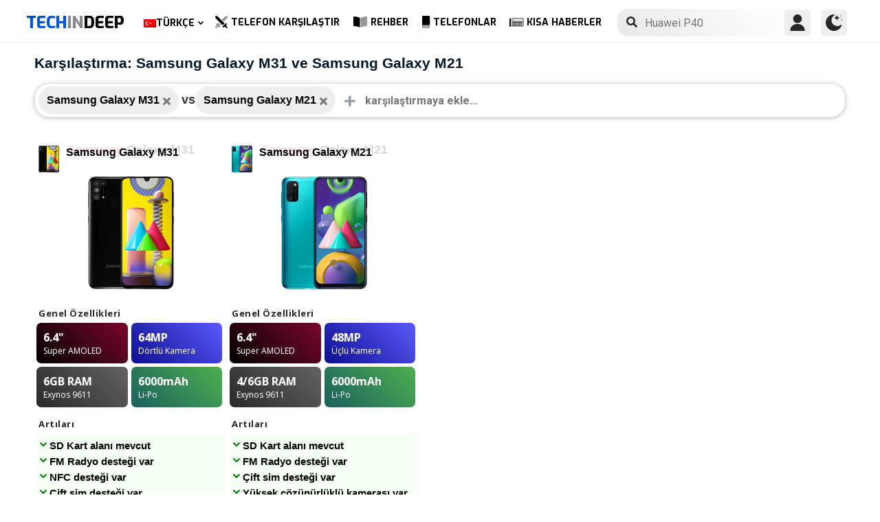

--- FILE ---
content_type: text/html; charset=UTF-8
request_url: https://www.techindeep.com/tr/telefon-karsilastir/samsunggalaxym31,samsunggalaxym21
body_size: 14619
content:
<!doctype html>
<html lang="tr-TR" prefix="og: https://ogp.me/ns#">
<head>
	<title>Samsung Galaxy M31 ve Samsung Galaxy M21 Karşılaştırması - Tech in Deep</title><link rel="stylesheet" href="https://4a61c644.delivery.rocketcdn.me/wp-content/cache/min/1/8fad2db886495c23596d9e23f514e73d.css" media="all" data-minify="1" />
    <meta http-equiv="Content-Type" content="text/html; charset=UTF-8" />
    <meta name="viewport" content="width=device-width, minimum-scale=1.0, maximum-scale=1.0, user-scalable=no">
	    <link rel="profile" href="http://gmpg.org/xfn/11" />
	<link rel="stylesheet" href="https://fonts.googleapis.com/css?family=Roboto%3A400%2C700%7COpen%20Sans%3A400%2C700%2C800%7CExo%3A700%2C800&#038;display=swap" />
    <link rel="pingback" href="https://www.techindeep.com/xmlrpc.php" />
	<link rel="stylesheet" href="https://www.techindeep.com/phones/comparestyle.min.css" />
    <link rel="alternate" hreflang="x-default" href="https://www.techindeep.com/compare-phone" />
<link rel="alternate" hreflang="hu" href="https://www.techindeep.com/hu/compare-phone" />
<link rel="alternate" hreflang="ru" href="https://www.techindeep.com/ru/compare-phone" />
<link rel="alternate" hreflang="tr" href="https://www.techindeep.com/tr/telefon-karsilastir" />
<link rel="alternate" hreflang="de" href="https://www.techindeep.com/de/handy-vergleich" />

<!-- Rank Math PRO tarafından Arama Motoru Optimizasyonu - https://s.rankmath.com/home -->
<meta name="description" content="Cep telefonlarının ayrıntılı özelliklerini, kullanıcı yorumlarını ve daha fazlasını yan yana karşılaştırın. Hangisinin sizin için daha uygun olduğunu bulun!"/>
<meta name="robots" content="follow, index, max-snippet:-1, max-video-preview:-1, max-image-preview:large"/>
<link rel="canonical" href="https://www.techindeep.com/tr/telefon-karsilastir" />
<meta property="og:locale" content="tr_TR" />
<meta property="og:type" content="website" />
<meta property="og:title" content="Telefon Karşılaştırma | Özellikleri ve Kullanıcı Yorumlarını Kıyasla" />
<meta property="og:description" content="Cep telefonlarının ayrıntılı özelliklerini, kullanıcı yorumlarını ve daha fazlasını yan yana karşılaştırın. Hangisinin sizin için daha uygun olduğunu bulun!" />
<meta property="og:url" content="https://www.techindeep.com/tr/telefon-karsilastir" />
<meta property="og:site_name" content="Tech in Deep" />
<meta property="og:updated_time" content="2020-09-03T10:37:53+00:00" />
<meta property="og:image" content="https://4a61c644.delivery.rocketcdn.me/wp-content/uploads/2020/09/playstoreheader.jpg" />
<meta property="og:image:secure_url" content="https://4a61c644.delivery.rocketcdn.me/wp-content/uploads/2020/09/playstoreheader.jpg" />
<meta property="og:image:width" content="1024" />
<meta property="og:image:height" content="500" />
<meta property="og:image:alt" content="Telefon Karşılaştır" />
<meta property="og:image:type" content="image/jpeg" />
<meta property="article:published_time" content="2019-06-06T15:22:52+00:00" />
<meta property="article:modified_time" content="2020-09-03T10:37:53+00:00" />
<meta name="twitter:card" content="summary_large_image" />
<meta name="twitter:title" content="Telefon Karşılaştırma | Özellikleri ve Kullanıcı Yorumlarını Kıyasla" />
<meta name="twitter:description" content="Cep telefonlarının ayrıntılı özelliklerini, kullanıcı yorumlarını ve daha fazlasını yan yana karşılaştırın. Hangisinin sizin için daha uygun olduğunu bulun!" />
<meta name="twitter:site" content="@techindeep" />
<meta name="twitter:creator" content="@techindeep" />
<meta name="twitter:image" content="https://4a61c644.delivery.rocketcdn.me/wp-content/uploads/2020/09/playstoreheader.jpg" />
<meta name="twitter:label1" content="Time to read" />
<meta name="twitter:data1" content="Less than a minute" />
<!-- /Rank Math WordPress SEO eklentisi -->

<link rel='dns-prefetch' href='//ajax.googleapis.com' />
<link rel='dns-prefetch' href='//www.google.com' />
<link rel='dns-prefetch' href='//cdn.jsdelivr.net' />
<link rel='dns-prefetch' href='//4a61c644.delivery.rocketcdn.me' />
<link href='https://4a61c644.delivery.rocketcdn.me' rel='preconnect' />
<link rel="alternate" type="application/rss+xml" title="Tech in Deep &raquo; beslemesi" href="https://www.techindeep.com/tr/feed" />




<style id='ez-toc-inline-css' type='text/css'>
div#ez-toc-container p.ez-toc-title {font-size: 120%;}div#ez-toc-container p.ez-toc-title {font-weight: 500;}div#ez-toc-container ul li {font-size: 95%;}
</style>

<script type='text/javascript' src='https://ajax.googleapis.com/ajax/libs/jquery/3.4.1/jquery.min.js' id='jquery-js'></script>
<script type='text/javascript' src='https://www.google.com/recaptcha/api.js' id='google-reCaptcha-js'></script>
<script data-minify="1" type='text/javascript' src='https://4a61c644.delivery.rocketcdn.me/wp-content/cache/min/1/wp-content/themes/fortid/js/jquery.validate.js?ver=1767519959' id='validate-script-js'></script>
<script type='text/javascript' id='ajax-auth-script-js-extra'>
/* <![CDATA[ */
var ajax_auth_object = {"ajaxurl":"https:\/\/www.techindeep.com\/wp-admin\/admin-ajax.php","redirecturl":"https:\/\/www.techindeep.com\/tr\/telefon-karsilastir\/samsunggalaxym31,samsunggalaxym21","loadingmessage":"loadnim"};
/* ]]> */
</script>
<script data-minify="1" type='text/javascript' src='https://4a61c644.delivery.rocketcdn.me/wp-content/cache/min/1/wp-content/themes/fortid/js/ajax-auth-script.js?ver=1767519959' id='ajax-auth-script-js' defer></script>
<script data-minify="1" type='text/javascript' src='https://4a61c644.delivery.rocketcdn.me/wp-content/cache/min/1/wp-content/plugins/sitepress-multilingual-cms/res/js/jquery.cookie.js?ver=1767519959' id='jquery.cookie-js'></script>
<script type='text/javascript' id='wpml-cookie-js-extra'>
/* <![CDATA[ */
var wpml_cookies = {"wp-wpml_current_language":{"value":"tr","expires":1,"path":"\/"}};
var wpml_cookies = {"wp-wpml_current_language":{"value":"tr","expires":1,"path":"\/"}};
/* ]]> */
</script>
<script data-minify="1" type='text/javascript' src='https://4a61c644.delivery.rocketcdn.me/wp-content/cache/min/1/wp-content/plugins/sitepress-multilingual-cms/res/js/cookies/language-cookie.js?ver=1767519959' id='wpml-cookie-js' defer></script>
<script data-minify="1" type='text/javascript' src='https://4a61c644.delivery.rocketcdn.me/wp-content/cache/min/1/wp-content/plugins/sitepress-multilingual-cms/templates/language-switchers/legacy-dropdown-click/script.js?ver=1767519959' id='wpml-legacy-dropdown-click-0-js' defer></script>
<script data-minify="1" type='text/javascript' src='https://4a61c644.delivery.rocketcdn.me/wp-content/cache/min/1/wp-content/themes/fortid/js/navigation.js?ver=1767519959' id='fortid-navigation-js' defer></script>
<script type='text/javascript' src='https://cdn.jsdelivr.net/npm/swiper@5.3.7/js/swiper.min.js' id='Swiper-js'></script>
<link rel="https://api.w.org/" href="https://www.techindeep.com/tr/wp-json/" /><link rel="alternate" type="application/json" href="https://www.techindeep.com/tr/wp-json/wp/v2/pages/34111" /><link rel="EditURI" type="application/rsd+xml" title="RSD" href="https://www.techindeep.com/xmlrpc.php?rsd" />
<link rel="wlwmanifest" type="application/wlwmanifest+xml" href="https://4a61c644.delivery.rocketcdn.me/wp-includes/wlwmanifest.xml" /> 
<link rel='shortlink' href='https://www.techindeep.com/tr?p=34111' />
<link rel="alternate" type="application/json+oembed" href="https://www.techindeep.com/tr/wp-json/oembed/1.0/embed?url=https%3A%2F%2Fwww.techindeep.com%2Ftr%2Ftelefon-karsilastir" />
<link rel="alternate" type="text/xml+oembed" href="https://www.techindeep.com/tr/wp-json/oembed/1.0/embed?url=https%3A%2F%2Fwww.techindeep.com%2Ftr%2Ftelefon-karsilastir&#038;format=xml" />
<meta name="generator" content="WPML ver:4.4.9 stt:1,3,23,45,53;" />
<link rel="pingback" href="https://www.techindeep.com/xmlrpc.php"><link rel="icon" href="https://4a61c644.delivery.rocketcdn.me/wp-content/uploads/2019/06/cropped-SiteIcon-3-32x32.png" sizes="32x32" />
<link rel="icon" href="https://4a61c644.delivery.rocketcdn.me/wp-content/uploads/2019/06/cropped-SiteIcon-3-192x192.png" sizes="192x192" />
<link rel="apple-touch-icon" href="https://4a61c644.delivery.rocketcdn.me/wp-content/uploads/2019/06/cropped-SiteIcon-3-180x180.png" />
<meta name="msapplication-TileImage" content="https://4a61c644.delivery.rocketcdn.me/wp-content/uploads/2019/06/cropped-SiteIcon-3-270x270.png" />
<noscript><style id="rocket-lazyload-nojs-css">.rll-youtube-player, [data-lazy-src]{display:none !important;}</style></noscript>	<script data-minify="1" src="https://4a61c644.delivery.rocketcdn.me/wp-content/cache/min/1/ui/1.12.0/jquery-ui.min.js?ver=1767519959" defer></script>
	<!-- Global site tag (gtag.js) - Google Analytics -->
<script data-no-minify="1" async src="https://4a61c644.delivery.rocketcdn.me/wp-content/cache/busting/1/gtm-721d23c5613cb3f8ec875e2e454705e4.js"></script>
<script>
  window.dataLayer = window.dataLayer || [];
  function gtag(){dataLayer.push(arguments);}
  gtag('js', new Date());

  gtag('config', 'UA-140967365-1');
</script>

</head>
<body class="page-template page-template-comparepage page-template-comparepage-php page page-id-34111 wp-custom-logo">

<div id="loginfrom" class="logforms">
	<div class="pc-close"></div>
	<form id="login" class="ajax-auth" action="login" method="post">
		<div class="padding15">
			<div class="form-header">
			<div class="h2">Giriş Yap</div>
			<div class="newhere">Burada yeni misin ? <a id="show_signup" href="#">Yeni Hesap Oluştur</a></div>			</div>
			<div class="status"></div>
			<input type="hidden" id="security" name="security" value="d43797d1b4" /><input type="hidden" name="_wp_http_referer" value="/tr/telefon-karsilastir/samsunggalaxym31,samsunggalaxym21" />  
			<label for="username">Kullanıcı Adı veya E-posta</label>
			<input id="username" type="text" class="required" name="username">
			<label for="password">Şifre</label>
			<input id="password" type="password" class="required" name="password">
		</div>
		<input class="submit_button" type="submit" value="GİRİŞ YAP">
	</form>
	<div class="social_login padding15">
		<div class="h3">Sosyal Medya ile Giriş Yap</div>
				<a class="sclgn_button login_face" rel="nofollow noopener" href="https://www.techindeep.com/login?loginSocial=facebook" data-plugin="nsl" data-action="connect" data-redirect="current" data-provider="facebook" data-popupwidth="475" data-popupheight="175">
			<i class="fontaw-facebook-f"></i>Continue with<span>Facebook</span>
		</a>
		<a class="sclgn_button login_google" rel="nofollow noopener" href="https://www.techindeep.com/login?loginSocial=google" data-plugin="nsl" data-action="connect" data-redirect="current" data-provider="google" data-popupwidth="600" data-popupheight="600">
			<i class="fontaw-google"></i>Continue with<span>Google</span>
		</a>
	</div>
	<a id="show_fgtpass" rel="nofollow noopener" href="https://www.techindeep.com/trlogin?action=lostpassword">Şifremi Unuttum</a>
</div>

<div id="registerfrom" class="logforms">
	<div class="pc-close"></div>
	<form id="register" class="ajax-auth" action="register" method="post">
	<div class="padding15">
		<div class="form-header">
		<div class="h2">Kayıt Ol</div>
		<div class="newhere">Zaten bir hesabın var mı ? <a id="show_login"  href="#">Giriş Yap</a></div>		</div>	
		<div class="status"></div>
		<input type="hidden" id="signonsecurity" name="signonsecurity" value="6db0c777ff" /><input type="hidden" name="_wp_http_referer" value="/tr/telefon-karsilastir/samsunggalaxym31,samsunggalaxym21" />        
		<label for="signonfullname">Tam Adınız</label>
			<input id="signonfullname" type="text" name="signonfullname" class="required">		
		<label for="signonname">Kullanıcı Adı</label>
			<input id="signonname" type="text" name="signonname" class="required">
		<label for="email">E-Mail</label>
			<input id="email" type="text" class="required email" name="email">
		<label for="signonpassword">Şifre</label>
			<input id="signonpassword" type="password" class="required" name="signonpassword" >
		<label for="password2">Şifreni Onayla</label>
			<input type="password" id="password2" class="required" name="password2">
		<div class="g-recaptcha" data-sitekey="6LegbLgUAAAAABeTvFV3h_QyeHBvTLD1uNjGpL6-"></div>
	</div>
		<input class="submit_button" type="submit" value="Kayıt Ol">  
	</form>
	<div class="social_login padding15">
		<div class="h3">Sosyal Medya ile Kayıt Ol</div>
				<a class="sclgn_button login_face" rel="nofollow noopener" href="https://www.techindeep.com/login?loginSocial=facebook" data-plugin="nsl" data-action="connect" data-redirect="current" data-provider="facebook" data-popupwidth="475" data-popupheight="175">
			<i class="fontaw-facebook-f"></i>Continue with<span>Facebook</span>
		</a>
		<a class="sclgn_button login_google" rel="nofollow noopener" href="https://www.techindeep.com/login?loginSocial=google" data-plugin="nsl" data-action="connect" data-redirect="current" data-provider="google" data-popupwidth="600" data-popupheight="600">
			<i class="fontaw-google"></i>Continue with<span>Google</span>
		</a>
	</div>	
</div>

<div id="page" class="site">
	<header id="masthead" class="site-header">
	  <div class="container">
		  <div class="cont-left">
			<!--<div href="#" class="canvas_toggle"><i class="fontaw-bars"></i></div>-->
				<div class="site-branding">
									<a href="https://www.techindeep.com/tr" class="custom-logo-link" rel="home">
						<div id="site_logo"><span>TECH </span><span>IN </span><span>DEEP </span></div>
					</a>
									</div><!-- .site-branding -->
			</div>
			<nav id="site-navigation" class="main-navigation">
				<ul id="primary-menu" class="menu"><li id="menu-item-wpml-ls-32-tr" class="menu-item wpml-ls-slot-32 wpml-ls-item wpml-ls-item-tr wpml-ls-current-language wpml-ls-menu-item menu-item-type-wpml_ls_menu_item menu-item-object-wpml_ls_menu_item menu-item-has-children menu-item-wpml-ls-32-tr"><a title="Türkçe" href="https://www.techindeep.com/tr/telefon-karsilastir"><img width="18" height="12" class="wpml-ls-flag" src="data:image/svg+xml,%3Csvg%20xmlns='http://www.w3.org/2000/svg'%20viewBox='0%200%2018%2012'%3E%3C/svg%3E" alt="" data-lazy-src="https://4a61c644.delivery.rocketcdn.me/wp-content/plugins/sitepress-multilingual-cms/res/flags/tr.png"><noscript><img width="18" height="12" class="wpml-ls-flag" src="https://4a61c644.delivery.rocketcdn.me/wp-content/plugins/sitepress-multilingual-cms/res/flags/tr.png" alt=""></noscript><span class="wpml-ls-native" lang="tr">Türkçe</span></a>
<ul class="sub-menu">
	<li id="menu-item-wpml-ls-32-en" class="menu-item wpml-ls-slot-32 wpml-ls-item wpml-ls-item-en wpml-ls-menu-item wpml-ls-first-item menu-item-type-wpml_ls_menu_item menu-item-object-wpml_ls_menu_item menu-item-wpml-ls-32-en"><a title="English" href="https://www.techindeep.com/compare-phone"><img width="18" height="12" class="wpml-ls-flag" src="data:image/svg+xml,%3Csvg%20xmlns='http://www.w3.org/2000/svg'%20viewBox='0%200%2018%2012'%3E%3C/svg%3E" alt="" data-lazy-src="https://4a61c644.delivery.rocketcdn.me/wp-content/plugins/sitepress-multilingual-cms/res/flags/en.png"><noscript><img width="18" height="12" class="wpml-ls-flag" src="https://4a61c644.delivery.rocketcdn.me/wp-content/plugins/sitepress-multilingual-cms/res/flags/en.png" alt=""></noscript><span class="wpml-ls-native" lang="en">English</span></a></li>
	<li id="menu-item-wpml-ls-32-hu" class="menu-item wpml-ls-slot-32 wpml-ls-item wpml-ls-item-hu wpml-ls-menu-item menu-item-type-wpml_ls_menu_item menu-item-object-wpml_ls_menu_item menu-item-wpml-ls-32-hu"><a title="Magyar" href="https://www.techindeep.com/hu/compare-phone"><img width="18" height="12" class="wpml-ls-flag" src="data:image/svg+xml,%3Csvg%20xmlns='http://www.w3.org/2000/svg'%20viewBox='0%200%2018%2012'%3E%3C/svg%3E" alt="" data-lazy-src="https://4a61c644.delivery.rocketcdn.me/wp-content/plugins/sitepress-multilingual-cms/res/flags/hu.png"><noscript><img width="18" height="12" class="wpml-ls-flag" src="https://4a61c644.delivery.rocketcdn.me/wp-content/plugins/sitepress-multilingual-cms/res/flags/hu.png" alt=""></noscript><span class="wpml-ls-native" lang="hu">Magyar</span></a></li>
	<li id="menu-item-wpml-ls-32-ru" class="menu-item wpml-ls-slot-32 wpml-ls-item wpml-ls-item-ru wpml-ls-menu-item menu-item-type-wpml_ls_menu_item menu-item-object-wpml_ls_menu_item menu-item-wpml-ls-32-ru"><a title="Русский" href="https://www.techindeep.com/ru/compare-phone"><img width="18" height="12" class="wpml-ls-flag" src="data:image/svg+xml,%3Csvg%20xmlns='http://www.w3.org/2000/svg'%20viewBox='0%200%2018%2012'%3E%3C/svg%3E" alt="" data-lazy-src="https://4a61c644.delivery.rocketcdn.me/wp-content/plugins/sitepress-multilingual-cms/res/flags/ru.png"><noscript><img width="18" height="12" class="wpml-ls-flag" src="https://4a61c644.delivery.rocketcdn.me/wp-content/plugins/sitepress-multilingual-cms/res/flags/ru.png" alt=""></noscript><span class="wpml-ls-native" lang="ru">Русский</span></a></li>
	<li id="menu-item-wpml-ls-32-de" class="menu-item wpml-ls-slot-32 wpml-ls-item wpml-ls-item-de wpml-ls-menu-item wpml-ls-last-item menu-item-type-wpml_ls_menu_item menu-item-object-wpml_ls_menu_item menu-item-wpml-ls-32-de"><a title="Deutsch" href="https://www.techindeep.com/de/handy-vergleich"><img width="18" height="12" class="wpml-ls-flag" src="data:image/svg+xml,%3Csvg%20xmlns='http://www.w3.org/2000/svg'%20viewBox='0%200%2018%2012'%3E%3C/svg%3E" alt="" data-lazy-src="https://4a61c644.delivery.rocketcdn.me/wp-content/plugins/sitepress-multilingual-cms/res/flags/de.png"><noscript><img width="18" height="12" class="wpml-ls-flag" src="https://4a61c644.delivery.rocketcdn.me/wp-content/plugins/sitepress-multilingual-cms/res/flags/de.png" alt=""></noscript><span class="wpml-ls-native" lang="de">Deutsch</span></a></li>
</ul>
</li>
<li id="menu-item-52227" class="menu-item menu-item-type-post_type menu-item-object-page current-menu-item page_item page-item-34111 current_page_item menu-item-52227"><a href="https://www.techindeep.com/tr/telefon-karsilastir" aria-current="page"><i class="fontaw-swords"></i>Telefon Karşılaştır</a></li>
<li id="menu-item-51066" class="menu-item menu-item-type-post_type menu-item-object-page menu-item-51066"><a href="https://www.techindeep.com/tr/rehber"><i class="fontaw-book-open"></i>Rehber</a></li>
<li id="menu-item-51872" class="menu-item menu-item-type-custom menu-item-object-custom menu-item-51872"><a href="https://www.techindeep.com/tr/telefonlar"><i class="fontaw-mobile-android"></i>Telefonlar</a></li>
<li id="menu-item-52594" class="menu-item menu-item-type-post_type menu-item-object-page menu-item-52594"><a href="https://www.techindeep.com/tr/kisa-haberler"><i class="fontaw-newspaper"></i>Kısa Haberler</a></li>
</ul>			</nav>
			<form role="search" method="get" id="searchform" action="https://www.techindeep.com/tr" ><input class="search_input" autocomplete="off" tabindex="0" type="text" placeholder="Search in Techindeep..." value="" name="s" /><button type="submit" id="searchsubmit" value=""><i class="fontaw-search"></i><div class="loading displaynone"></div></button>			</form>		
			<div class="cont-right">
				<nav id="seac-nav" class="main-navigation">
										<li id="menu-item-account" class="menu-item menu-item-type-custom menu-item-object-custom">
						<div class="login_button notonline" id="show_login">
							<svg xmlns="http://www.w3.org/2000/svg" viewBox="0 0 512 512"><path d="M256 0c-74.439 0-135 60.561-135 135s60.561 135 135 135 135-60.561 135-135S330.439 0 256 0zM423.966 358.195C387.006 320.667 338.009 300 286 300h-60c-52.008 0-101.006 20.667-137.966 58.195C51.255 395.539 31 444.833 31 497c0 8.284 6.716 15 15 15h420c8.284 0 15-6.716 15-15 0-52.167-20.255-101.461-57.034-138.805z"/></svg>
						</div>
					</li>
										<div id="darkmo" class=""><svg xmlns="http://www.w3.org/2000/svg" viewBox="0 0 512 512"><circle cx="467" cy="45" r="15"/><circle cx="497" cy="166" r="15"/><path d="M257 512c109.336 0 206.353-70.668 241.421-174.35 2.139-6.313-.161-13.286-5.625-17.109-5.449-3.794-12.788-3.56-18.003.63C442.464 347.23 403.455 361 362 361c-99.258 0-181-80.742-181-180 0-62.065 32.509-119.989 85.302-153.256 5.654-3.56 7.617-10.459 5.757-16.875C270.213 4.453 263.68 0 257 0 116.39 0 0 115.39 0 256s116.39 256 257 256z"/><path d="M287 121c24.814 0 45 20.186 45 45 0 8.291 6.709 15 15 15s15-6.709 15-15c0-24.814 20.186-45 45-45 8.291 0 15-6.709 15-15s-6.709-15-15-15c-24.814 0-45-21.186-45-46 0-8.291-6.709-15-15-15s-15 6.709-15 15c0 24.814-20.186 46-45 46-8.291 0-15 6.709-15 15s6.709 15 15 15z"/></svg></div>
				</nav>
			</div>
	 </div>
	</header><!-- #masthead -->
	<div class="tid_search_result search_hide">
		<div class="phoneresultarea">
			<span class="topdesc">Telefon Özellikleri</span>
			<div class="phoneresult"></div> 
		</div>
	</div>
	<div class="tid_bg_overlay" id="bg_search"></div>
	<div id="content" class="site-content">
<div id="primary" class="container">
	<main id="main" class="site-main">
	<script type="text/javascript">
	$(document).ready(function(){
		$('#comparisoninput1').on("keyup input", function(){
			var inputVal = $(this).val();
			var linknow = "/tr/telefon-karsilastir/samsunggalaxym31,samsunggalaxym21"; 
			var hangisi = "";
			var tmmi = "";
			
			var resultDropdown = $(this).siblings(".result");
			if(inputVal.length){
				$.get("https://www.techindeep.com/phones/cbackend-search.php", {term: inputVal, term2: linknow, term3: hangisi, tmmi:tmmi}).done(function(data){
					$("#bg_search").addClass("bg_overlay_active");
					$(".comparison-search").addClass("anim");
					resultDropdown.html(data);
				});
			} else{
				resultDropdown.empty();
			}
		});

		$(document).on("click", ".result a", function(){
			$(this).parents(".resultout").find('input[type="text"]').val($(this).text());
			$(this).parent(".result").empty();
		});
	});
	</script>
<div id="comparisons-page">
	<h1 class="page-title">Karşılaştırma: Samsung Galaxy M31 ve Samsung Galaxy M21</h1>
<div class="comparison-search">
	<ul class="comparison-search-devices">
			<li class="item"><span class="title">Samsung Galaxy M31</span><a href="https://www.techindeep.com/tr/telefon-karsilastir/samsunggalaxym21"><i class="fontaw-times"></i></a></li><div class="vsSeparator" id="vsfirtst"><span>vs</span></div><li class="item"><span class="title">Samsung Galaxy M21</span><a href="https://www.techindeep.com/tr/telefon-karsilastir/samsunggalaxym31"><i class="fontaw-times"></i></a></li><div class="vsSeparator" id="vsfirtst"><span>vs</span></div>	</ul>
		<div class="resultout">
		<i class="fontaw-plus"></i>
		<input class="comparison-input" id="comparisoninput1" type="text" placeholder="karşılaştırmaya ekle..." ></input>
		<div class="result"></div>
	</div>
        
</div>



<div class="comparisons-tables">
      <div id="basics">
            <div class="c-table swiper-container">
               <div class="c-row row-devices swiper-wrapper" id="nothover">
									<div class="c-cell swiper-slide">
					<div class="dvc">
						<a href="https://www.techindeep.com/tr/samsung-galaxy-m31" target="_blank">
							<img alt="Samsung Galaxy M31" title="Samsung Galaxy M31" src="data:image/svg+xml,%3Csvg%20xmlns='http://www.w3.org/2000/svg'%20viewBox='0%200%200%200'%3E%3C/svg%3E" class="main-photo" data-lazy-src="https://techindeep.com/phones/devicephotos/samsung-galaxy-m31.png" /><noscript><img alt="Samsung Galaxy M31" title="Samsung Galaxy M31" src="https://techindeep.com/phones/devicephotos/samsung-galaxy-m31.png" class="main-photo" /></noscript> 
							<span class="title">Samsung Galaxy M31</span>
						</a>		   
					</div>
						<div class="block devicetop">
						<a href="https://www.techindeep.com/tr/samsung-galaxy-m31" target="_blank">
							<span class="title"><span class="brand">Samsung</span>Galaxy M31</span>
							<img alt="Samsung Galaxy M31" title="Samsung Galaxy M31" src="data:image/svg+xml,%3Csvg%20xmlns='http://www.w3.org/2000/svg'%20viewBox='0%200%200%200'%3E%3C/svg%3E" class="main-photo" data-lazy-src="https://techindeep.com/phones/devicephotos/samsung-galaxy-m31.png" /><noscript><img alt="Samsung Galaxy M31" title="Samsung Galaxy M31" src="https://techindeep.com/phones/devicephotos/samsung-galaxy-m31.png" class="main-photo" /></noscript> 
						</a>
						</div>
						 <div class="block spotlight">
						  <div class="c-cell cell-name swiper-no-swiping">Genel Özellikleri</div>
						  <ul class="specs-spotlight-features">
							 <li id="display1">
								<div class="p-5">
								   <strong class="accent"><span class="hinfotop">6.4"</span></strong>
								   <div class="hinfobottom">Super AMOLED </div>
								</div>
							 </li>
							 <li id="display2">
								<div class="p-5">
								   <strong class="accent accent-camera"><span class="hinfotop">64MP</span></strong>
								   <div class="hinfobottom" style="text-transform: capitalize;">Dörtlü kamera</div>
								</div>
							 </li>
							 <li id="display3">
								<div class="p-5">
								   <strong class="accent accent-expansion"><span class="hinfotop">6GB</span><span> RAM</span></strong>
								   <div class="hinfobottom">Exynos 9611</div>
								</div>
							 </li>
							 <li id="display4">
								<div class="p-5">
								   <strong class="accent accent-battery"><span class="hinfotop">6000</span><span>mAh</span></strong>
								   <div class="hinfobottom">Li-Po</div>
								</div>
							 </li>
						  </ul>
					   </div>						
						<div class="block conspros">
							<div class="c-cell cell-name">Artıları</div>
							<li class="c-cell swiper-no-swiping" id="displaycons">
								<div class="consfont">SD Kart alanı mevcut</div>
								<div class="consfont">FM Radyo desteği var</div>
								<div class="consfont">NFC desteği var</div>
								<div class="consfont">Çift sim desteği var</div>
							</li>
							<div class="c-cell cell-name">Eksileri</div>
							<li class="c-cell swiper-no-swiping" id="displayprons">
								<div class="prosfont">Suya dayanıklı değil</div>
								<div class="prosfont">Kızılötesi yok</div>
								<div class="prosfont"></div>
								<div class="prosfont"></div>
							 </li>
						 </div>
						<div class="block buttons" data-value="Samsung Galaxy M31">
							<a class="tbutton" href="https://www.techindeep.com/tr/samsung-galaxy-m31" target="_blank"><i class="fontaw-image"></i>Fotoğraflar</a>
							<a class="tbutton" href="https://www.techindeep.com/tr/samsung-galaxy-m31" target="_blank"><i class="fontaw-comment-lines"></i>Yorumlar</a>
							<div class="tbutton" id="youtube"><i class="fontaw-youtube"></i>İncelemeler</div>
						</div>
						<div class="block specs">
							<div class="c-row">
							   <div class="c-cell cell-name swiper-no-swiping">Marka</div>
							   <div class="c-cell swiper-no-swiping" id="dd1">Samsung</div>
							</div>
							<div class="c-row">
							   <div class="c-cell cell-name swiper-no-swiping">Duyurulma Tarihi</div>
							   <div class="c-cell swiper-no-swiping" id="dd1">2020, Şubat 25</div>
							</div>
							<div class="c-row">
							   <div class="c-cell cell-name swiper-no-swiping">Çıkış Tarihi</div>
							   <div class="c-cell swiper-no-swiping" id="dd1">Mart 05, 2020</div>
							</div>
							<div class="c-row">
								<div class="c-cell cell-name swiper-no-swiping">Durum</div>
								<div class="c-cell swiper-no-swiping" id="dd1">Mevcut</div>
							</div>
							<div class="c-row">
								<div class="c-cell cell-name swiper-no-swiping">Çıkış Fiyatı</div>
								<div class="c-cell swiper-no-swiping" id="dd1">$ 309.89 / £ 229.90</div>
							</div>
							<div class="rowbaslik">EKRAN</div>
							<div class="c-row">
							   <div class="c-cell cell-name swiper-no-swiping">Teknolojisi</div>
								<div class="c-cell swiper-no-swiping" id="dd1">Super AMOLED </div>
							</div>
							<div class="c-row">
							   <div class="c-cell cell-name swiper-no-swiping">En Boy Oranı ve PPI</div>
							   <div class="c-cell swiper-no-swiping" id="dd1">19.5:9 oran - 411 ppi yoğunluk</div>
							</div>
							<div class="c-row">
							   <div class="c-cell cell-name swiper-no-swiping">Boyutu</div>
							   <div class="c-cell swiper-no-swiping" id="dd1">6.4 inç, 96.7 cm<sup>2</sup> (~80.9% ekran-kasa oranı)</div>
							</div>
							<div class="c-row">
							   <div class="c-cell cell-name swiper-no-swiping">Çözünürlüğü</div>
							   <div class="c-cell swiper-no-swiping" id="dd1">1080 x 2340 piksel</div>
							</div>
							<div class="c-row">
							   <div class="c-cell cell-name swiper-no-swiping">En Yüksek Parlaklık (nit)</div>
							   <div class="c-cell swiper-no-swiping" id="dd1"></div>
							</div>
							<div class="c-row">
							   <div class="c-cell cell-name swiper-no-swiping">Koruma Teknolojisi</div>
							   <div class="c-cell swiper-no-swiping" id="dd1">Corning Gorilla Cam 3</div>
							</div>
							<div class="c-row">
							   <div class="c-cell cell-name swiper-no-swiping">Özellikleri</div>
							   <div class="c-cell swiper-no-swiping" id="dd1"></div>
							</div>
							<div class="rowbaslik">GÖVDE</div>
							<div class="c-row">
							   <div class="c-cell cell-name swiper-no-swiping">Renkler</div>
							   <div class="c-cell swiper-no-swiping" id="dd1"></div>
							</div>			
							<div class="c-row">
							   <div class="c-cell cell-name swiper-no-swiping">Boyutlar</div>
							   <div class="c-cell swiper-no-swiping" id="dd1">159.2 <span>•</span> 75.1 <span>•</span> 8.9 mm (6.27 <span>•</span> 2.96 <span>•</span> 0.35 in)</div>
							</div>
							<div class="c-row">
							   <div class="c-cell cell-name swiper-no-swiping">Ağırlık</div>
							   <div class="c-cell swiper-no-swiping" id="dd1">191 gr (6.74 oz)</div>
							</div>
							<div class="c-row">
							   <div class="c-cell cell-name swiper-no-swiping">Malzeme</div>
							   <div class="c-cell swiper-no-swiping" id="dd1">Arka: Plastik<br /> Çerçeve: Plastik</div>
							</div>			
							<div class="c-row">
							   <div class="c-cell cell-name swiper-no-swiping">Sertifika</div>
							   <div class="c-cell swiper-no-swiping" id="dd1"></div>
							</div>			
							<div class="c-row">
							   <div class="c-cell cell-name swiper-no-swiping">Suya dayanıklılık</div>
							   <div class="c-cell swiper-no-swiping" id="dd1">No</div>
							</div>
							<div class="c-row">
							   <div class="c-cell cell-name swiper-no-swiping">Sensörler</div>
							   <div class="c-cell swiper-no-swiping" id="dd1">Parmak izi (Arka tarafta), İvme ölçer, Yerçekimi, Yakınlık, Pusula</div>
							</div>
							<div class="c-row">
							   <div class="c-cell cell-name swiper-no-swiping">Kulaklık girişi</div>
							   <div class="c-cell swiper-no-swiping" id="dd1">Yes</div>
							</div>
							<div class="c-row">
							   <div class="c-cell cell-name swiper-no-swiping">NFC</div>
							   <div class="c-cell swiper-no-swiping" id="dd1">Yes</div>
							</div>
							<div class="c-row">
							   <div class="c-cell cell-name swiper-no-swiping">Kızılötesi</div>
							   <div class="c-cell swiper-no-swiping" id="dd1">No</div>
							</div>
							<div class="c-row">
							   <div class="c-cell cell-name swiper-no-swiping">USB Türü</div>
							   <div class="c-cell swiper-no-swiping" id="dd1">2.0, Type-C 1.0 ters takılabilir bağlantı</div>
							</div>
							<div class="c-row">
							   <div class="c-cell cell-name swiper-no-swiping">Hoparlör Ses Gücü (dB)</div>
							   <div class="c-cell swiper-no-swiping" id="dd1"></div>
							</div>
							<div class="rowbaslik">PLATFROM </div>
							<div class="c-row">
							   <div class="c-cell cell-name swiper-no-swiping">Yonga seti</div>
							   <div class="c-cell swiper-no-swiping" id="dd1">Exynos 9611</div>
							</div>
							<div class="c-row">
							   <div class="c-cell cell-name swiper-no-swiping">İşlemci</div>
							   <div class="c-cell swiper-no-swiping" id="dd1">Octa-core (4x2.3 GHz Cortex-A73 &amp; 4x1.7 GHz Cortex-A53)</div>
							</div>
							<div class="c-row">
							   <div class="c-cell cell-name swiper-no-swiping">Bit</div>
							   <div class="c-cell swiper-no-swiping" id="dd1">64Bit</div>
							</div>
							<div class="c-row">
							   <div class="c-cell cell-name swiper-no-swiping">Çekirdek</div>
							   <div class="c-cell swiper-no-swiping" id="dd1">8 Core</div>
							</div>
							<div class="c-row">
							   <div class="c-cell cell-name swiper-no-swiping">İşlem teknolojisi</div>
							   <div class="c-cell swiper-no-swiping" id="dd1">10 nm</div>
							</div>
							<div class="c-row">
							   <div class="c-cell cell-name swiper-no-swiping">GPU</div>
							   <div class="c-cell swiper-no-swiping" id="dd1">Mali-G72 MP3</div>
							</div>
							<div class="c-row">
							   <div class="c-cell cell-name swiper-no-swiping">GPU Çekirdeği</div>
							   <div class="c-cell swiper-no-swiping" id="dd1"></div>
							</div>
							<div class="c-row">
							   <div class="c-cell cell-name swiper-no-swiping">GPU Frekansı</div>
							   <div class="c-cell swiper-no-swiping" id="dd1"></div>
							</div>
							<div class="c-row">
							   <div class="c-cell cell-name swiper-no-swiping">İşletim Sistemi</div>
							   <div class="c-cell swiper-no-swiping" id="dd1">Android 10.0; One UI 2.0</div>
							</div>
							<div class="rowbaslik">BELLEK</div>
							<div class="c-row">
							   <div class="c-cell cell-name swiper-no-swiping">RAM Kapasitesi</div>
							   <div class="c-cell swiper-no-swiping" id="dd1">6GB RAM</div>
							</div>
							<div class="c-row">
							   <div class="c-cell cell-name swiper-no-swiping">RAM Türü</div>
							   <div class="c-cell swiper-no-swiping" id="dd1"></div>
							</div>
							<div class="c-row">
							   <div class="c-cell cell-name swiper-no-swiping">Depolama</div>
							   <div class="c-cell swiper-no-swiping" id="dd1">64GB/128GB ROM</div>
							</div>
							<div class="c-row">
							   <div class="c-cell cell-name swiper-no-swiping">SD Kart Yuvası</div>
							   <div class="c-cell swiper-no-swiping" id="dd1">microSDXC (özel yuva)</div>
							</div>
							<div class="rowbaslik" id="bbattery">PERFORMANS SKORLARI</div>
							<div class="c-row">
							   <div class="c-cell cell-name swiper-no-swiping">Antutu Skoru</div>
							   <div class="c-cell swiper-no-swiping" id="dd1">
								<div class="antutu-score">
										<div class="ant-main">
										   <div class="ant-score" id="cdd1">181k</div>
										   <div class="ant-group">
											  <div class="ant-typetop">Antutu</div>
											  <div class="ant-type">v8 </div>
										   </div>
										  <span class="mini-help"><span class="mini-helptext">Kesin skoru göstermeyebilir. Skor buna yakındır.</span></span>
										</div>
									</div>
								</div>
							</div>
							<div class="c-row">
							   <div class="c-cell cell-name swiper-no-swiping">Geek Bench Score</div>
							   <div class="c-cell swiper-no-swiping" id="dd1">
									<div class="geekbench-score">
										<div class="gkbnch-main">
										   <div class="gkbnch-score" id="cdd1"></div>
										   <div class="gkbnch-group">
											  <div class="gkbnch-typetop">GeekBench</div>
											  <div class="gkbnch-type">Single Score</div>
										   </div>
										</div>
																			 </div>
							   </div>
							</div>
							<div class="rowbaslik">BATARYA</div>
							<div class="c-row">
							   <div class="c-cell cell-name swiper-no-swiping">Kapasite</div>
							   <div class="c-cell swiper-no-swiping" id="dd1">6000</div>
							</div>
							<div class="c-row">
							   <div class="c-cell cell-name swiper-no-swiping">Tip</div>
							   <div class="c-cell swiper-no-swiping" id="dd1">Li-Po</div>
							</div>
							<div class="c-row">
							   <div class="c-cell cell-name swiper-no-swiping">Hızlı Şarj Teknolojisi</div>
							   <div class="c-cell swiper-no-swiping" id="dd1"></div>
							</div>
							<div class="c-row">
							   <div class="c-cell cell-name swiper-no-swiping">Video Oynatma Süresi</div>
							   <div class="c-cell swiper-no-swiping" id="dd1"></div>
							</div>
							<div class="c-row">
							   <div class="c-cell cell-name swiper-no-swiping">Hızlı Şarj</div>
							   <div class="c-cell swiper-no-swiping" id="dd1">Yes, 15W</div>
							</div>
							<div class="c-row">
							   <div class="c-cell cell-name swiper-no-swiping">Kablosuz Şarj</div>
							   <div class="c-cell swiper-no-swiping" id="dd1">No</div>
							</div>
							<div class="rowbaslik">Ana Kamera</div>
							  <div class="cam_baslik"><i class="fontaw-camera"></i>Birinci Kamera</div>
								   <div class="c-row">
									  <div class="c-cell cell-name swiper-no-swiping">Çözünürlük</div>
									  <div class="c-cell swiper-no-swiping" id="dd1">64 megapixel</div>
								   </div>			  
								   <div class="c-row">
									  <div class="c-cell cell-name swiper-no-swiping">Sensör</div>
									  <div class="c-cell swiper-no-swiping" id="dd1">Samsung Bright S5KGW1</div>
								   </div>
								   <div class="c-row">
									  <div class="c-cell cell-name swiper-no-swiping">Diyafram Açıklığı</div>
									  <div class="c-cell swiper-no-swiping" id="dd1">f/1.8</div>
								   </div>
								   <div class="c-row">
									  <div class="c-cell cell-name swiper-no-swiping">Piksel Boyutu</div>
									  <div class="c-cell swiper-no-swiping" id="dd1">0.8µm</div>
								   </div>				   
								   <div class="c-row">
									  <div class="c-cell cell-name swiper-no-swiping">Sensör Boyutu</div>
									  <div class="c-cell swiper-no-swiping" id="dd1">1/1.72"</div>
								   </div>
								   <div class="c-row">
									  <div class="c-cell cell-name swiper-no-swiping">Optik Zoom</div>
									  <div class="c-cell swiper-no-swiping" id="dd1"></div>
								   </div>
								   <div class="c-row">
									  <div class="c-cell cell-name swiper-no-swiping">Lens</div>
									  <div class="c-cell swiper-no-swiping" id="dd1">26mm (Wide)</div>
								   </div>				   
								   <div class="c-row">
									  <div class="c-cell cell-name swiper-no-swiping">Ekstra</div>
									  <div class="c-cell swiper-no-swiping" id="dd1">PDAF</div>
								   </div>
							  <div class="cam_baslik"><i class="fontaw-camera"></i>İkinci Kamera</div>
								   <div class="c-row">
									  <div class="c-cell cell-name swiper-no-swiping">Çözünürlük</div>
									  <div class="c-cell swiper-no-swiping" id="dd1">8 MP</div>
								   </div>			  
								   <div class="c-row">
									  <div class="c-cell cell-name swiper-no-swiping">Sensör</div>
									  <div class="c-cell swiper-no-swiping" id="dd1"></div>
								   </div>
								   <div class="c-row">
									  <div class="c-cell cell-name swiper-no-swiping">Diyafram Açıklığı</div>
									  <div class="c-cell swiper-no-swiping" id="dd1">f/2.2</div>
								   </div>
								   <div class="c-row">
									  <div class="c-cell cell-name swiper-no-swiping">Piksel Boyutu</div>
									  <div class="c-cell swiper-no-swiping" id="dd1">1.12µm</div>
								   </div>
								   <div class="c-row">
									  <div class="c-cell cell-name swiper-no-swiping">Sensör Boyutu</div>
									  <div class="c-cell swiper-no-swiping" id="dd1">1/4.0"</div>
								   </div>
								   <div class="c-row">
									  <div class="c-cell cell-name swiper-no-swiping">Optik Zoom</div>
									  <div class="c-cell swiper-no-swiping" id="dd1"></div>
								   </div>
								   <div class="c-row">
									  <div class="c-cell cell-name swiper-no-swiping">Lens</div>
									  <div class="c-cell swiper-no-swiping" id="dd1">12mm (Ultrawide)</div>
								   </div>				   
								   <div class="c-row">
									  <div class="c-cell cell-name swiper-no-swiping">Ekstra</div>
									  <div class="c-cell swiper-no-swiping" id="dd1"></div>
								   </div>
							  <div class="cam_baslik"><i class="fontaw-camera"></i>Üçüncü Kamera</div>
								   <div class="c-row">
									  <div class="c-cell cell-name swiper-no-swiping">Çözünürlük</div>
									  <div class="c-cell swiper-no-swiping" id="dd1">5 MP</div>
								   </div>			  
								   <div class="c-row">
									  <div class="c-cell cell-name swiper-no-swiping">Sensör</div>
									  <div class="c-cell swiper-no-swiping" id="dd1"></div>
								   </div>
								   <div class="c-row">
									  <div class="c-cell cell-name swiper-no-swiping">Diyafram Açıklığı</div>
									  <div class="c-cell swiper-no-swiping" id="dd1">f/2.4</div>
								   </div>
								   <div class="c-row">
									  <div class="c-cell cell-name swiper-no-swiping">Piksel Boyutu</div>
									  <div class="c-cell swiper-no-swiping" id="dd1">1.12µm</div>
								   </div>
								   <div class="c-row">
									  <div class="c-cell cell-name swiper-no-swiping">Sensör Boyutu</div>
									  <div class="c-cell swiper-no-swiping" id="dd1">1/5.0"</div>
								   </div>
								   <div class="c-row">
									  <div class="c-cell cell-name swiper-no-swiping">Optik Zoom</div>
									  <div class="c-cell swiper-no-swiping" id="dd1"></div>
								   </div>
								   <div class="c-row">
									  <div class="c-cell cell-name swiper-no-swiping">Lens</div>
									  <div class="c-cell swiper-no-swiping" id="dd1">25mm (Macro)</div>
								   </div>				   
								   <div class="c-row">
									  <div class="c-cell cell-name swiper-no-swiping">Ekstra</div>
									  <div class="c-cell swiper-no-swiping" id="dd1"></div>
								   </div>
							  <div class="cam_baslik"><i class="fontaw-camera"></i>Dördüncü Kamera</div>
								   <div class="c-row">
									  <div class="c-cell cell-name swiper-no-swiping">Çözünürlük</div>
									  <div class="c-cell swiper-no-swiping" id="dd1">5 MP
</div>
								   </div>			  
								   <div class="c-row">
									  <div class="c-cell cell-name swiper-no-swiping">Sensör</div>
									  <div class="c-cell swiper-no-swiping" id="dd1"></div>
								   </div>
								   <div class="c-row">
									  <div class="c-cell cell-name swiper-no-swiping">Diyafram Açıklığı</div>
									  <div class="c-cell swiper-no-swiping" id="dd1">f/2.2</div>
								   </div>
								   <div class="c-row">
									  <div class="c-cell cell-name swiper-no-swiping">Piksel Boyutu</div>
									  <div class="c-cell swiper-no-swiping" id="dd1"></div>
								   </div>
								   <div class="c-row">
									  <div class="c-cell cell-name swiper-no-swiping">Sensör Boyutu</div>
									  <div class="c-cell swiper-no-swiping" id="dd1"></div>
								   </div>
								   <div class="c-row">
									  <div class="c-cell cell-name swiper-no-swiping">Optik Zoom</div>
									  <div class="c-cell swiper-no-swiping" id="dd1"></div>
								   </div>
								   <div class="c-row">
									  <div class="c-cell cell-name swiper-no-swiping">Lens</div>
									  <div class="c-cell swiper-no-swiping" id="dd1">Depth</div>
								   </div>				   
								   <div class="c-row">
									  <div class="c-cell cell-name swiper-no-swiping">Ekstra</div>
									  <div class="c-cell swiper-no-swiping" id="dd1"></div>
								   </div>
							  <div class="cam_baslik"><i class="fontaw-camera"></i>Beşinci Kamera</div>
								   <div class="c-row">
									  <div class="c-cell cell-name swiper-no-swiping">Çözünürlük</div>
									  <div class="c-cell swiper-no-swiping" id="dd1"></div>
								   </div>			  
								   <div class="c-row">
									  <div class="c-cell cell-name swiper-no-swiping">Sensör</div>
									  <div class="c-cell swiper-no-swiping" id="dd1"></div>
								   </div>
								   <div class="c-row">
									  <div class="c-cell cell-name swiper-no-swiping">Diyafram Açıklığı</div>
									  <div class="c-cell swiper-no-swiping" id="dd1"></div>
								   </div>
								   <div class="c-row">
									  <div class="c-cell cell-name swiper-no-swiping">Piksel Boyutu</div>
									  <div class="c-cell swiper-no-swiping" id="dd1"></div>
								   </div>
								   <div class="c-row">
									  <div class="c-cell cell-name swiper-no-swiping">Sensör Boyutu</div>
									  <div class="c-cell swiper-no-swiping" id="dd1"></div>
								   </div>
								   <div class="c-row">
									  <div class="c-cell cell-name swiper-no-swiping">Optik Zoom</div>
									  <div class="c-cell swiper-no-swiping" id="dd1"></div>
								   </div>
								   <div class="c-row">
									  <div class="c-cell cell-name swiper-no-swiping">Lens</div>
									  <div class="c-cell swiper-no-swiping" id="dd1"></div>
								   </div>				   
								   <div class="c-row">
									  <div class="c-cell cell-name swiper-no-swiping">Ekstra</div>
									  <div class="c-cell swiper-no-swiping" id="dd1"></div>
								   </div>
							  <div class="cam_baslik"><i class="fontaw-camera"></i>Altıncı Kamera</div>
								   <div class="c-row">
									  <div class="c-cell cell-name swiper-no-swiping">Çözünürlük</div>
									  <div class="c-cell swiper-no-swiping" id="dd1"></div>
								   </div>			  
								   <div class="c-row">
									  <div class="c-cell cell-name swiper-no-swiping">Sensör</div>
									  <div class="c-cell swiper-no-swiping" id="dd1"></div>
								   </div>
								   <div class="c-row">
									  <div class="c-cell cell-name swiper-no-swiping">Diyafram Açıklığı</div>
									  <div class="c-cell swiper-no-swiping" id="dd1"></div>
								   </div>
								   <div class="c-row">
									  <div class="c-cell cell-name swiper-no-swiping">Piksel Boyutu</div>
									  <div class="c-cell swiper-no-swiping" id="dd1"></div>
								   </div>
								   <div class="c-row">
									  <div class="c-cell cell-name swiper-no-swiping">Sensör Boyutu</div>
									  <div class="c-cell swiper-no-swiping" id="dd1"></div>
								   </div>
								   <div class="c-row">
									  <div class="c-cell cell-name swiper-no-swiping">Optik Zoom</div>
									  <div class="c-cell swiper-no-swiping" id="dd1"></div>
								   </div>
								   <div class="c-row">
									  <div class="c-cell cell-name swiper-no-swiping">Lens</div>
									  <div class="c-cell swiper-no-swiping" id="dd1"></div>
								   </div>				   
								   <div class="c-row">
									  <div class="c-cell cell-name swiper-no-swiping">Ekstra</div>
									  <div class="c-cell swiper-no-swiping" id="dd1"></div>
								   </div>
							<div class="c-row">
							   <div class="c-cell cell-name swiper-no-swiping">Resim Çözünürlüğü</div>
							   <div class="c-cell swiper-no-swiping" id="dd1">64 MP</div>
							</div>
							<div class="c-row">
							   <div class="c-cell cell-name swiper-no-swiping">Video Çözünürlüğü ve FPS</div>
							   <div class="c-cell swiper-no-swiping" id="dd1">3840x2160 (4K UHD) - (30 fps)<br /> 1920x1080 (Full) - (30 fps)</div>
							</div>
							<div class="c-row">
							   <div class="c-cell cell-name swiper-no-swiping">Optik Stabilizasyon (OIS)</div>
							   <div class="c-cell swiper-no-swiping" id="dd1">No</div>
							</div>
							<div class="c-row">
							   <div class="c-cell cell-name swiper-no-swiping">Elektronik Stabilizasyon (EIS)</div>
							   <div class="c-cell swiper-no-swiping" id="dd1">Yes</div>
							</div>
							<div class="c-row">
							   <div class="c-cell cell-name swiper-no-swiping">Ağır Çekim Video</div>
							   <div class="c-cell swiper-no-swiping" id="dd1"></div>
							</div>	
							<div class="c-row">
							   <div class="c-cell cell-name swiper-no-swiping">Özellikler</div>
							   <div class="c-cell swiper-no-swiping" id="dd1"></div>
							</div>
							<div class="rowbaslik">DxOMark Skoru</div>	
							<div class="c-row">
							   <div class="c-cell cell-name swiper-no-swiping">Mobil Puan (Arka)</div>
							   <div class="c-cell swiper-no-swiping" id="dd1">
									 <div class="dxomark-score">
										<div class="dxo-main">
										   <div class="dxo-score" id="cdd1"></div>
										   <div class="dxo-group">
											  <div class="dxo-logo"></div>
											  <div class="dxo-type">Mobil</div>
										   </div>
										</div>
																			 </div>			   
							   </div>
							</div>
							<div class="c-row">
							   <div class="c-cell cell-name swiper-no-swiping">Öz Çekim Skoru</div>
							   <div class="c-cell swiper-no-swiping" id="dd1">
									 <div class="dxomark-score">
										<div class="dxo-main">
										   <div class="dxo-score" id="cdd1"></div>
										   <div class="dxo-group">
											  <div class="dxo-logo"></div>
											  <div class="dxo-type">Öz Çekim</div>
										   </div>
										</div>
																			 </div>			   
							   </div>
							</div>
							<div class="rowbaslik">Ön Kamera</div>
							  <div class="cam_baslik"><i class="fontaw-camera"></i>Birinci  Kamera</div>
							   <div class="c-row">
								  <div class="c-cell cell-name swiper-no-swiping">Çözünürlük</div>
								  <div class="c-cell swiper-no-swiping" id="dd1">32 MP</div>
							   </div>			  
							   <div class="c-row">
								  <div class="c-cell cell-name swiper-no-swiping">Sensör</div>
								  <div class="c-cell swiper-no-swiping" id="dd1"></div>
							   </div>
							   <div class="c-row">
								  <div class="c-cell cell-name swiper-no-swiping">Diyafram Açıklığı</div>
								  <div class="c-cell swiper-no-swiping" id="dd1">f/2.0</div>
							   </div>
							   <div class="c-row">
								  <div class="c-cell cell-name swiper-no-swiping">Piksel Boyutu</div>
								  <div class="c-cell swiper-no-swiping" id="dd1"></div>
							   </div>
							   <div class="c-row">
								  <div class="c-cell cell-name swiper-no-swiping">Sensör Boyutu</div>
								  <div class="c-cell swiper-no-swiping" id="dd1"></div>
							   </div>
							   <div class="c-row">
								  <div class="c-cell cell-name swiper-no-swiping">Ekstra</div>
								  <div class="c-cell swiper-no-swiping" id="dd1"></div>
							   </div>			   
							  <div class="cam_baslik"><i class="fontaw-camera"></i>İkinci  Kamera</div>
							   <div class="c-row">
								  <div class="c-cell cell-name swiper-no-swiping">Çözünürlük</div>
								  <div class="c-cell swiper-no-swiping" id="dd1"></div>
							   </div>			  
							   <div class="c-row">
								  <div class="c-cell cell-name swiper-no-swiping">Sensör</div>
								  <div class="c-cell swiper-no-swiping" id="dd1"></div>
							   </div>
							   <div class="c-row">
								  <div class="c-cell cell-name swiper-no-swiping">Diyafram Açıklığı</div>
								  <div class="c-cell swiper-no-swiping" id="dd1"></div>
							   </div>
							   <div class="c-row">
								  <div class="c-cell cell-name swiper-no-swiping">Piksel Boyutu</div>
								  <div class="c-cell swiper-no-swiping" id="dd1"></div>
							   </div>
							   <div class="c-row">
								  <div class="c-cell cell-name swiper-no-swiping">Sensör Boyutu</div>
								  <div class="c-cell swiper-no-swiping" id="dd1"></div>
							   </div>
							   <div class="c-row">
								  <div class="c-cell cell-name swiper-no-swiping">Ekstra</div>
								  <div class="c-cell swiper-no-swiping" id="dd1"></div>
							   </div>			   
							  <div class="cam_baslik"><i class="fontaw-camera"></i>Üçüncü Kamera</div>
							   <div class="c-row">
								  <div class="c-cell cell-name swiper-no-swiping">Çözünürlük</div>
								  <div class="c-cell swiper-no-swiping" id="dd1"></div>
							   </div>			  
							   <div class="c-row">
								  <div class="c-cell cell-name swiper-no-swiping">Sensör</div>
								  <div class="c-cell swiper-no-swiping" id="dd1"></div>
							   </div>
							   <div class="c-row">
								  <div class="c-cell cell-name swiper-no-swiping">Diyafram Açıklığı</div>
								  <div class="c-cell swiper-no-swiping" id="dd1"></div>
							   </div>
							   <div class="c-row">
								  <div class="c-cell cell-name swiper-no-swiping">Piksel Boyutu</div>
								  <div class="c-cell swiper-no-swiping" id="dd1"></div>
							   </div>
							   <div class="c-row">
								  <div class="c-cell cell-name swiper-no-swiping">Sensör Boyutu</div>
								  <div class="c-cell swiper-no-swiping" id="dd1"></div>
							   </div>
							   <div class="c-row">
								  <div class="c-cell cell-name swiper-no-swiping">Ekstra</div>
								  <div class="c-cell swiper-no-swiping" id="dd1"></div>
							   </div>
							<div class="c-row">
							   <div class="c-cell cell-name swiper-no-swiping">Video Çözünürlüğü ve FPS</div>
							   <div class="c-cell swiper-no-swiping" id="dd1">2160p@30fps, 1080p@30fps</div>
							</div>	
							<div class="c-row">
							   <div class="c-cell cell-name swiper-no-swiping">Özellikler</div>
							   <div class="c-cell swiper-no-swiping" id="dd1">HDR</div>
							</div>
							<div class="rowbaslik">BAĞLANTI</div>
							<div class="c-row">
							   <div class="c-cell cell-name swiper-no-swiping">Teknoloji</div>
							   <div class="c-cell swiper-no-swiping" id="dd1">GSM / HSPA / LTE</div>
							</div>
							<div class="c-row">
							   <div class="c-cell cell-name swiper-no-swiping">2G Frekansları</div>
							   <div class="c-cell swiper-no-swiping" id="dd1">GSM - 850 / 900 / 1800 / 1900 - SIM 1 &amp; SIM 2</div>
							</div>
							<div class="c-row">
							   <div class="c-cell cell-name swiper-no-swiping">3G Frekansları</div>
							   <div class="c-cell swiper-no-swiping" id="dd1">HSDPA - 850 / 900 / 1700(AWS) / 1900 / 2100</div>
							</div>
							<div class="c-row">
							   <div class="c-cell cell-name swiper-no-swiping">4G Frekansları</div>
							   <div class="c-cell swiper-no-swiping" id="dd1">LTE Band - 1(2100), 2(1900), 3(1800), 4(1700/2100), 5(850), 7(2600), 8(900), 12(700), 13(700), 17(700), 20(800), 26(850), 28(700), 38(2600), 40(2300), 41(2500), 66(1700/2100)</div>
							</div>
							<div class="c-row">
							   <div class="c-cell cell-name swiper-no-swiping">5G Frekansları</div>
							   <div class="c-cell swiper-no-swiping" id="dd1"></div>
							</div>							
							<div class="c-row">
							   <div class="c-cell cell-name swiper-no-swiping">TD-SCDMA</div>
							   <div class="c-cell swiper-no-swiping" id="dd1"></div>
							</div>
							<div class="c-row">
							   <div class="c-cell cell-name swiper-no-swiping">Navigasyon</div>
							   <div class="c-cell swiper-no-swiping" id="dd1">Yes, with A-GPS, GLONASS, GALILEO, BDS</div>
							</div>
							<div class="c-row">
							   <div class="c-cell cell-name swiper-no-swiping">Ağ Hızı</div>
							   <div class="c-cell swiper-no-swiping" id="dd1">HSPA, LTE-A</div>
							</div>
							<div class="c-row">
							   <div class="c-cell cell-name swiper-no-swiping">SIM Kart Tipi</div>
							   <div class="c-cell swiper-no-swiping" id="dd1">Çift sim (Nano-SIM, Çift bekleme)</div>
							</div>
							<div class="c-row">
							   <div class="c-cell cell-name swiper-no-swiping">SIM Kart Girişi Sayısı</div>
							   <div class="c-cell swiper-no-swiping" id="dd1">2</div>
							</div>
							<div class="c-row">
							   <div class="c-cell cell-name swiper-no-swiping">Wi-Fi</div>
							   <div class="c-cell swiper-no-swiping" id="dd1">Wi-Fi 802.11 a/b/g/n/ac, dual-band, Wi-Fi Direct, hotspot</div>
							</div>
							<div class="c-row">
							   <div class="c-cell cell-name swiper-no-swiping">Bluetooth</div>
							   <div class="c-cell swiper-no-swiping" id="dd1">5.0, A2DP, LE</div>
							</div>			
							<div class="rowbaslik">DİĞER</div>
							<div class="c-row">
							   <div class="c-cell cell-name swiper-no-swiping">VoLTE</div>
							   <div class="c-cell swiper-no-swiping" id="dd1">Yes</div>
							</div>
							<div class="c-row">
							   <div class="c-cell cell-name swiper-no-swiping">FM Radyo</div>
							   <div class="c-cell swiper-no-swiping" id="dd1">Yes</div>
							</div>
							<div class="rowbaslik">SAR<span class="mini-help"><span class="mini-helptext">Avrupa için SAR sınırı 2 W/kg değeridir.</span></span></div>
							<div class="c-row">
							   <div class="c-cell cell-name swiper-no-swiping">Vücut SAR (EU)</div>
							   <div class="c-cell swiper-no-swiping" id="dd1">1.127 W/kg</div>
							</div>
							<div class="c-row">
							   <div class="c-cell cell-name swiper-no-swiping">Baş SAR (EU)</div>
							   <div class="c-cell swiper-no-swiping" id="dd1">0.482 W/kg</div>
							</div>
							<div class="c-row">
							   <div class="c-cell cell-name swiper-no-swiping">Vücut SAR (USA)</div>
							   <div class="c-cell swiper-no-swiping" id="dd1"></div>
							</div>
							<div class="c-row">
							   <div class="c-cell cell-name swiper-no-swiping">Baş SAR (USA)</div>
							   <div class="c-cell swiper-no-swiping" id="dd1"></div>
							</div>
							<div class="c-row">
							   <div class="c-cell cell-name swiper-no-swiping">Ek olarak</div>
							   <div class="c-cell swiper-no-swiping" id="dd1"></div>
							</div>
							<div class="rowbaslik">Ekstra</div>
							<div class="c-row">
							   <div class="c-cell cell-name swiper-no-swiping">Soğutma Sistemi</div>
							   <div class="c-cell swiper-no-swiping" id="dd1">No</div>
							</div>	
							<div class="c-row">
							   <div class="c-cell cell-name swiper-no-swiping">HDMI</div>
							   <div class="c-cell swiper-no-swiping" id="dd1"></div>
							</div>
						</div>
					</div>
									<div class="c-cell swiper-slide">
					<div class="dvc">
						<a href="https://www.techindeep.com/tr/samsung-galaxy-m21" target="_blank">
							<img alt="Samsung Galaxy M21" title="Samsung Galaxy M21" src="data:image/svg+xml,%3Csvg%20xmlns='http://www.w3.org/2000/svg'%20viewBox='0%200%200%200'%3E%3C/svg%3E" class="main-photo" data-lazy-src="https://techindeep.com/phones/devicephotos/samsung-galaxy-m21.png" /><noscript><img alt="Samsung Galaxy M21" title="Samsung Galaxy M21" src="https://techindeep.com/phones/devicephotos/samsung-galaxy-m21.png" class="main-photo" /></noscript> 
							<span class="title">Samsung Galaxy M21</span>
						</a>		   
					</div>
						<div class="block devicetop">
						<a href="https://www.techindeep.com/tr/samsung-galaxy-m21" target="_blank">
							<span class="title"><span class="brand">Samsung</span>Galaxy M21</span>
							<img alt="Samsung Galaxy M21" title="Samsung Galaxy M21" src="data:image/svg+xml,%3Csvg%20xmlns='http://www.w3.org/2000/svg'%20viewBox='0%200%200%200'%3E%3C/svg%3E" class="main-photo" data-lazy-src="https://techindeep.com/phones/devicephotos/samsung-galaxy-m21.png" /><noscript><img alt="Samsung Galaxy M21" title="Samsung Galaxy M21" src="https://techindeep.com/phones/devicephotos/samsung-galaxy-m21.png" class="main-photo" /></noscript> 
						</a>
						</div>
						 <div class="block spotlight">
						  <div class="c-cell cell-name swiper-no-swiping">Genel Özellikleri</div>
						  <ul class="specs-spotlight-features">
							 <li id="display1">
								<div class="p-5">
								   <strong class="accent"><span class="hinfotop">6.4"</span></strong>
								   <div class="hinfobottom">Super AMOLED </div>
								</div>
							 </li>
							 <li id="display2">
								<div class="p-5">
								   <strong class="accent accent-camera"><span class="hinfotop">48MP</span></strong>
								   <div class="hinfobottom" style="text-transform: capitalize;">Üçlü kamera</div>
								</div>
							 </li>
							 <li id="display3">
								<div class="p-5">
								   <strong class="accent accent-expansion"><span class="hinfotop">4/6GB</span><span> RAM</span></strong>
								   <div class="hinfobottom">Exynos 9611</div>
								</div>
							 </li>
							 <li id="display4">
								<div class="p-5">
								   <strong class="accent accent-battery"><span class="hinfotop">6000</span><span>mAh</span></strong>
								   <div class="hinfobottom">Li-Po</div>
								</div>
							 </li>
						  </ul>
					   </div>						
						<div class="block conspros">
							<div class="c-cell cell-name">Artıları</div>
							<li class="c-cell swiper-no-swiping" id="displaycons">
								<div class="consfont">SD Kart alanı mevcut</div>
								<div class="consfont">FM Radyo desteği var</div>
								<div class="consfont">Çift sim desteği var</div>
								<div class="consfont">Yüksek çözünürlüklü kamerası var</div>
							</li>
							<div class="c-cell cell-name">Eksileri</div>
							<li class="c-cell swiper-no-swiping" id="displayprons">
								<div class="prosfont">Suya dayanıklı değil</div>
								<div class="prosfont">Kızılötesi yok</div>
								<div class="prosfont"></div>
								<div class="prosfont"></div>
							 </li>
						 </div>
						<div class="block buttons" data-value="Samsung Galaxy M21">
							<a class="tbutton" href="https://www.techindeep.com/tr/samsung-galaxy-m21" target="_blank"><i class="fontaw-image"></i>Fotoğraflar</a>
							<a class="tbutton" href="https://www.techindeep.com/tr/samsung-galaxy-m21" target="_blank"><i class="fontaw-comment-lines"></i>Yorumlar</a>
							<div class="tbutton" id="youtube"><i class="fontaw-youtube"></i>İncelemeler</div>
						</div>
						<div class="block specs">
							<div class="c-row">
							   <div class="c-cell cell-name swiper-no-swiping">Marka</div>
							   <div class="c-cell swiper-no-swiping" id="dd1">Samsung</div>
							</div>
							<div class="c-row">
							   <div class="c-cell cell-name swiper-no-swiping">Duyurulma Tarihi</div>
							   <div class="c-cell swiper-no-swiping" id="dd1">2020, Martt 18</div>
							</div>
							<div class="c-row">
							   <div class="c-cell cell-name swiper-no-swiping">Çıkış Tarihi</div>
							   <div class="c-cell swiper-no-swiping" id="dd1">2020, Martt 23</div>
							</div>
							<div class="c-row">
								<div class="c-cell cell-name swiper-no-swiping">Durum</div>
								<div class="c-cell swiper-no-swiping" id="dd1">Yakında sunulacak</div>
							</div>
							<div class="c-row">
								<div class="c-cell cell-name swiper-no-swiping">Çıkış Fiyatı</div>
								<div class="c-cell swiper-no-swiping" id="dd1">Yaklaşık 160 EUR</div>
							</div>
							<div class="rowbaslik">EKRAN</div>
							<div class="c-row">
							   <div class="c-cell cell-name swiper-no-swiping">Teknolojisi</div>
								<div class="c-cell swiper-no-swiping" id="dd1">Super AMOLED </div>
							</div>
							<div class="c-row">
							   <div class="c-cell cell-name swiper-no-swiping">En Boy Oranı ve PPI</div>
							   <div class="c-cell swiper-no-swiping" id="dd1">19.5:9 oran - 403 ppi yoğunluk</div>
							</div>
							<div class="c-row">
							   <div class="c-cell cell-name swiper-no-swiping">Boyutu</div>
							   <div class="c-cell swiper-no-swiping" id="dd1">6.4 inç, 100.5 cm<sup>2</sup> (~84.2% ekran-kasa oranı)</div>
							</div>
							<div class="c-row">
							   <div class="c-cell cell-name swiper-no-swiping">Çözünürlüğü</div>
							   <div class="c-cell swiper-no-swiping" id="dd1">1080 x 2340 piksel</div>
							</div>
							<div class="c-row">
							   <div class="c-cell cell-name swiper-no-swiping">En Yüksek Parlaklık (nit)</div>
							   <div class="c-cell swiper-no-swiping" id="dd1">420 cd/M²</div>
							</div>
							<div class="c-row">
							   <div class="c-cell cell-name swiper-no-swiping">Koruma Teknolojisi</div>
							   <div class="c-cell swiper-no-swiping" id="dd1">Corning Gorilla Cam 3</div>
							</div>
							<div class="c-row">
							   <div class="c-cell cell-name swiper-no-swiping">Özellikleri</div>
							   <div class="c-cell swiper-no-swiping" id="dd1"></div>
							</div>
							<div class="rowbaslik">GÖVDE</div>
							<div class="c-row">
							   <div class="c-cell cell-name swiper-no-swiping">Renkler</div>
							   <div class="c-cell swiper-no-swiping" id="dd1"></div>
							</div>			
							<div class="c-row">
							   <div class="c-cell cell-name swiper-no-swiping">Boyutlar</div>
							   <div class="c-cell swiper-no-swiping" id="dd1">159 <span>•</span> 75.1 <span>•</span> 8.9 mm (6.26 <span>•</span> 2.96 <span>•</span> 0.35 in)</div>
							</div>
							<div class="c-row">
							   <div class="c-cell cell-name swiper-no-swiping">Ağırlık</div>
							   <div class="c-cell swiper-no-swiping" id="dd1">188 gr (6.63 oz)</div>
							</div>
							<div class="c-row">
							   <div class="c-cell cell-name swiper-no-swiping">Malzeme</div>
							   <div class="c-cell swiper-no-swiping" id="dd1">Cam Ön (Gorilla Cam 3), Plastik arka, Plastik Çerçeve</div>
							</div>			
							<div class="c-row">
							   <div class="c-cell cell-name swiper-no-swiping">Sertifika</div>
							   <div class="c-cell swiper-no-swiping" id="dd1"></div>
							</div>			
							<div class="c-row">
							   <div class="c-cell cell-name swiper-no-swiping">Suya dayanıklılık</div>
							   <div class="c-cell swiper-no-swiping" id="dd1">No</div>
							</div>
							<div class="c-row">
							   <div class="c-cell cell-name swiper-no-swiping">Sensörler</div>
							   <div class="c-cell swiper-no-swiping" id="dd1">Parmak izi (Arka tarafta), İvme ölçer, Yerçekimi, Yakınlık, Pusula</div>
							</div>
							<div class="c-row">
							   <div class="c-cell cell-name swiper-no-swiping">Kulaklık girişi</div>
							   <div class="c-cell swiper-no-swiping" id="dd1">Yes</div>
							</div>
							<div class="c-row">
							   <div class="c-cell cell-name swiper-no-swiping">NFC</div>
							   <div class="c-cell swiper-no-swiping" id="dd1">No</div>
							</div>
							<div class="c-row">
							   <div class="c-cell cell-name swiper-no-swiping">Kızılötesi</div>
							   <div class="c-cell swiper-no-swiping" id="dd1">No</div>
							</div>
							<div class="c-row">
							   <div class="c-cell cell-name swiper-no-swiping">USB Türü</div>
							   <div class="c-cell swiper-no-swiping" id="dd1">2.0, Type-C 1.0 ters takılabilir bağlantı</div>
							</div>
							<div class="c-row">
							   <div class="c-cell cell-name swiper-no-swiping">Hoparlör Ses Gücü (dB)</div>
							   <div class="c-cell swiper-no-swiping" id="dd1"></div>
							</div>
							<div class="rowbaslik">PLATFROM </div>
							<div class="c-row">
							   <div class="c-cell cell-name swiper-no-swiping">Yonga seti</div>
							   <div class="c-cell swiper-no-swiping" id="dd1">Exynos 9611 (10nm)</div>
							</div>
							<div class="c-row">
							   <div class="c-cell cell-name swiper-no-swiping">İşlemci</div>
							   <div class="c-cell swiper-no-swiping" id="dd1">Octa-core (4x2.3 GHz Cortex-A73 &amp; 4x1.7 GHz Cortex-A53)</div>
							</div>
							<div class="c-row">
							   <div class="c-cell cell-name swiper-no-swiping">Bit</div>
							   <div class="c-cell swiper-no-swiping" id="dd1">64Bit</div>
							</div>
							<div class="c-row">
							   <div class="c-cell cell-name swiper-no-swiping">Çekirdek</div>
							   <div class="c-cell swiper-no-swiping" id="dd1">8 Core</div>
							</div>
							<div class="c-row">
							   <div class="c-cell cell-name swiper-no-swiping">İşlem teknolojisi</div>
							   <div class="c-cell swiper-no-swiping" id="dd1">10 nm</div>
							</div>
							<div class="c-row">
							   <div class="c-cell cell-name swiper-no-swiping">GPU</div>
							   <div class="c-cell swiper-no-swiping" id="dd1">Mali-G72 MP3</div>
							</div>
							<div class="c-row">
							   <div class="c-cell cell-name swiper-no-swiping">GPU Çekirdeği</div>
							   <div class="c-cell swiper-no-swiping" id="dd1"></div>
							</div>
							<div class="c-row">
							   <div class="c-cell cell-name swiper-no-swiping">GPU Frekansı</div>
							   <div class="c-cell swiper-no-swiping" id="dd1"></div>
							</div>
							<div class="c-row">
							   <div class="c-cell cell-name swiper-no-swiping">İşletim Sistemi</div>
							   <div class="c-cell swiper-no-swiping" id="dd1">Android 10.0; One UI 2</div>
							</div>
							<div class="rowbaslik">BELLEK</div>
							<div class="c-row">
							   <div class="c-cell cell-name swiper-no-swiping">RAM Kapasitesi</div>
							   <div class="c-cell swiper-no-swiping" id="dd1">64GB ROM - 4GB RAM<br/ >128GB ROM - 6GB RAM</div>
							</div>
							<div class="c-row">
							   <div class="c-cell cell-name swiper-no-swiping">RAM Türü</div>
							   <div class="c-cell swiper-no-swiping" id="dd1"></div>
							</div>
							<div class="c-row">
							   <div class="c-cell cell-name swiper-no-swiping">Depolama</div>
							   <div class="c-cell swiper-no-swiping" id="dd1">64GB ROM - 4GB RAM<br/ >128GB ROM - 6GB RAM<br/ >UFS 2.1</div>
							</div>
							<div class="c-row">
							   <div class="c-cell cell-name swiper-no-swiping">SD Kart Yuvası</div>
							   <div class="c-cell swiper-no-swiping" id="dd1">microSDXC (özel yuva)</div>
							</div>
							<div class="rowbaslik" id="bbattery">PERFORMANS SKORLARI</div>
							<div class="c-row">
							   <div class="c-cell cell-name swiper-no-swiping">Antutu Skoru</div>
							   <div class="c-cell swiper-no-swiping" id="dd1">
								<div class="antutu-score">
										<div class="ant-main">
										   <div class="ant-score" id="cdd1">181k</div>
										   <div class="ant-group">
											  <div class="ant-typetop">Antutu</div>
											  <div class="ant-type">v8 </div>
										   </div>
										  <span class="mini-help"><span class="mini-helptext">Kesin skoru göstermeyebilir. Skor buna yakındır.</span></span>
										</div>
									</div>
								</div>
							</div>
							<div class="c-row">
							   <div class="c-cell cell-name swiper-no-swiping">Geek Bench Score</div>
							   <div class="c-cell swiper-no-swiping" id="dd1">
									<div class="geekbench-score">
										<div class="gkbnch-main">
										   <div class="gkbnch-score" id="cdd1"></div>
										   <div class="gkbnch-group">
											  <div class="gkbnch-typetop">GeekBench</div>
											  <div class="gkbnch-type">Single Score</div>
										   </div>
										</div>
																			 </div>
							   </div>
							</div>
							<div class="rowbaslik">BATARYA</div>
							<div class="c-row">
							   <div class="c-cell cell-name swiper-no-swiping">Kapasite</div>
							   <div class="c-cell swiper-no-swiping" id="dd1">6000</div>
							</div>
							<div class="c-row">
							   <div class="c-cell cell-name swiper-no-swiping">Tip</div>
							   <div class="c-cell swiper-no-swiping" id="dd1">Li-Po</div>
							</div>
							<div class="c-row">
							   <div class="c-cell cell-name swiper-no-swiping">Hızlı Şarj Teknolojisi</div>
							   <div class="c-cell swiper-no-swiping" id="dd1"></div>
							</div>
							<div class="c-row">
							   <div class="c-cell cell-name swiper-no-swiping">Video Oynatma Süresi</div>
							   <div class="c-cell swiper-no-swiping" id="dd1"></div>
							</div>
							<div class="c-row">
							   <div class="c-cell cell-name swiper-no-swiping">Hızlı Şarj</div>
							   <div class="c-cell swiper-no-swiping" id="dd1">Yes, 15W</div>
							</div>
							<div class="c-row">
							   <div class="c-cell cell-name swiper-no-swiping">Kablosuz Şarj</div>
							   <div class="c-cell swiper-no-swiping" id="dd1">No</div>
							</div>
							<div class="rowbaslik">Ana Kamera</div>
							  <div class="cam_baslik"><i class="fontaw-camera"></i>Birinci Kamera</div>
								   <div class="c-row">
									  <div class="c-cell cell-name swiper-no-swiping">Çözünürlük</div>
									  <div class="c-cell swiper-no-swiping" id="dd1">48 MP</div>
								   </div>			  
								   <div class="c-row">
									  <div class="c-cell cell-name swiper-no-swiping">Sensör</div>
									  <div class="c-cell swiper-no-swiping" id="dd1">Samsung</div>
								   </div>
								   <div class="c-row">
									  <div class="c-cell cell-name swiper-no-swiping">Diyafram Açıklığı</div>
									  <div class="c-cell swiper-no-swiping" id="dd1">f/2.0</div>
								   </div>
								   <div class="c-row">
									  <div class="c-cell cell-name swiper-no-swiping">Piksel Boyutu</div>
									  <div class="c-cell swiper-no-swiping" id="dd1">0.8µm</div>
								   </div>				   
								   <div class="c-row">
									  <div class="c-cell cell-name swiper-no-swiping">Sensör Boyutu</div>
									  <div class="c-cell swiper-no-swiping" id="dd1">1/2.0"</div>
								   </div>
								   <div class="c-row">
									  <div class="c-cell cell-name swiper-no-swiping">Optik Zoom</div>
									  <div class="c-cell swiper-no-swiping" id="dd1"></div>
								   </div>
								   <div class="c-row">
									  <div class="c-cell cell-name swiper-no-swiping">Lens</div>
									  <div class="c-cell swiper-no-swiping" id="dd1">26mm (wide)</div>
								   </div>				   
								   <div class="c-row">
									  <div class="c-cell cell-name swiper-no-swiping">Ekstra</div>
									  <div class="c-cell swiper-no-swiping" id="dd1">PDAF</div>
								   </div>
							  <div class="cam_baslik"><i class="fontaw-camera"></i>İkinci Kamera</div>
								   <div class="c-row">
									  <div class="c-cell cell-name swiper-no-swiping">Çözünürlük</div>
									  <div class="c-cell swiper-no-swiping" id="dd1">8 MP</div>
								   </div>			  
								   <div class="c-row">
									  <div class="c-cell cell-name swiper-no-swiping">Sensör</div>
									  <div class="c-cell swiper-no-swiping" id="dd1"></div>
								   </div>
								   <div class="c-row">
									  <div class="c-cell cell-name swiper-no-swiping">Diyafram Açıklığı</div>
									  <div class="c-cell swiper-no-swiping" id="dd1">f/2.2</div>
								   </div>
								   <div class="c-row">
									  <div class="c-cell cell-name swiper-no-swiping">Piksel Boyutu</div>
									  <div class="c-cell swiper-no-swiping" id="dd1">1.12µm</div>
								   </div>
								   <div class="c-row">
									  <div class="c-cell cell-name swiper-no-swiping">Sensör Boyutu</div>
									  <div class="c-cell swiper-no-swiping" id="dd1">1/4.0"</div>
								   </div>
								   <div class="c-row">
									  <div class="c-cell cell-name swiper-no-swiping">Optik Zoom</div>
									  <div class="c-cell swiper-no-swiping" id="dd1"></div>
								   </div>
								   <div class="c-row">
									  <div class="c-cell cell-name swiper-no-swiping">Lens</div>
									  <div class="c-cell swiper-no-swiping" id="dd1">12mm (ultrawide)</div>
								   </div>				   
								   <div class="c-row">
									  <div class="c-cell cell-name swiper-no-swiping">Ekstra</div>
									  <div class="c-cell swiper-no-swiping" id="dd1"></div>
								   </div>
							  <div class="cam_baslik"><i class="fontaw-camera"></i>Üçüncü Kamera</div>
								   <div class="c-row">
									  <div class="c-cell cell-name swiper-no-swiping">Çözünürlük</div>
									  <div class="c-cell swiper-no-swiping" id="dd1">5 MP</div>
								   </div>			  
								   <div class="c-row">
									  <div class="c-cell cell-name swiper-no-swiping">Sensör</div>
									  <div class="c-cell swiper-no-swiping" id="dd1"></div>
								   </div>
								   <div class="c-row">
									  <div class="c-cell cell-name swiper-no-swiping">Diyafram Açıklığı</div>
									  <div class="c-cell swiper-no-swiping" id="dd1">f/2.2</div>
								   </div>
								   <div class="c-row">
									  <div class="c-cell cell-name swiper-no-swiping">Piksel Boyutu</div>
									  <div class="c-cell swiper-no-swiping" id="dd1"></div>
								   </div>
								   <div class="c-row">
									  <div class="c-cell cell-name swiper-no-swiping">Sensör Boyutu</div>
									  <div class="c-cell swiper-no-swiping" id="dd1"></div>
								   </div>
								   <div class="c-row">
									  <div class="c-cell cell-name swiper-no-swiping">Optik Zoom</div>
									  <div class="c-cell swiper-no-swiping" id="dd1"></div>
								   </div>
								   <div class="c-row">
									  <div class="c-cell cell-name swiper-no-swiping">Lens</div>
									  <div class="c-cell swiper-no-swiping" id="dd1">Depth</div>
								   </div>				   
								   <div class="c-row">
									  <div class="c-cell cell-name swiper-no-swiping">Ekstra</div>
									  <div class="c-cell swiper-no-swiping" id="dd1"></div>
								   </div>
							  <div class="cam_baslik"><i class="fontaw-camera"></i>Dördüncü Kamera</div>
								   <div class="c-row">
									  <div class="c-cell cell-name swiper-no-swiping">Çözünürlük</div>
									  <div class="c-cell swiper-no-swiping" id="dd1"></div>
								   </div>			  
								   <div class="c-row">
									  <div class="c-cell cell-name swiper-no-swiping">Sensör</div>
									  <div class="c-cell swiper-no-swiping" id="dd1"></div>
								   </div>
								   <div class="c-row">
									  <div class="c-cell cell-name swiper-no-swiping">Diyafram Açıklığı</div>
									  <div class="c-cell swiper-no-swiping" id="dd1"></div>
								   </div>
								   <div class="c-row">
									  <div class="c-cell cell-name swiper-no-swiping">Piksel Boyutu</div>
									  <div class="c-cell swiper-no-swiping" id="dd1"></div>
								   </div>
								   <div class="c-row">
									  <div class="c-cell cell-name swiper-no-swiping">Sensör Boyutu</div>
									  <div class="c-cell swiper-no-swiping" id="dd1"></div>
								   </div>
								   <div class="c-row">
									  <div class="c-cell cell-name swiper-no-swiping">Optik Zoom</div>
									  <div class="c-cell swiper-no-swiping" id="dd1"></div>
								   </div>
								   <div class="c-row">
									  <div class="c-cell cell-name swiper-no-swiping">Lens</div>
									  <div class="c-cell swiper-no-swiping" id="dd1"></div>
								   </div>				   
								   <div class="c-row">
									  <div class="c-cell cell-name swiper-no-swiping">Ekstra</div>
									  <div class="c-cell swiper-no-swiping" id="dd1"></div>
								   </div>
							  <div class="cam_baslik"><i class="fontaw-camera"></i>Beşinci Kamera</div>
								   <div class="c-row">
									  <div class="c-cell cell-name swiper-no-swiping">Çözünürlük</div>
									  <div class="c-cell swiper-no-swiping" id="dd1"></div>
								   </div>			  
								   <div class="c-row">
									  <div class="c-cell cell-name swiper-no-swiping">Sensör</div>
									  <div class="c-cell swiper-no-swiping" id="dd1"></div>
								   </div>
								   <div class="c-row">
									  <div class="c-cell cell-name swiper-no-swiping">Diyafram Açıklığı</div>
									  <div class="c-cell swiper-no-swiping" id="dd1"></div>
								   </div>
								   <div class="c-row">
									  <div class="c-cell cell-name swiper-no-swiping">Piksel Boyutu</div>
									  <div class="c-cell swiper-no-swiping" id="dd1"></div>
								   </div>
								   <div class="c-row">
									  <div class="c-cell cell-name swiper-no-swiping">Sensör Boyutu</div>
									  <div class="c-cell swiper-no-swiping" id="dd1"></div>
								   </div>
								   <div class="c-row">
									  <div class="c-cell cell-name swiper-no-swiping">Optik Zoom</div>
									  <div class="c-cell swiper-no-swiping" id="dd1"></div>
								   </div>
								   <div class="c-row">
									  <div class="c-cell cell-name swiper-no-swiping">Lens</div>
									  <div class="c-cell swiper-no-swiping" id="dd1"></div>
								   </div>				   
								   <div class="c-row">
									  <div class="c-cell cell-name swiper-no-swiping">Ekstra</div>
									  <div class="c-cell swiper-no-swiping" id="dd1"></div>
								   </div>
							  <div class="cam_baslik"><i class="fontaw-camera"></i>Altıncı Kamera</div>
								   <div class="c-row">
									  <div class="c-cell cell-name swiper-no-swiping">Çözünürlük</div>
									  <div class="c-cell swiper-no-swiping" id="dd1"></div>
								   </div>			  
								   <div class="c-row">
									  <div class="c-cell cell-name swiper-no-swiping">Sensör</div>
									  <div class="c-cell swiper-no-swiping" id="dd1"></div>
								   </div>
								   <div class="c-row">
									  <div class="c-cell cell-name swiper-no-swiping">Diyafram Açıklığı</div>
									  <div class="c-cell swiper-no-swiping" id="dd1"></div>
								   </div>
								   <div class="c-row">
									  <div class="c-cell cell-name swiper-no-swiping">Piksel Boyutu</div>
									  <div class="c-cell swiper-no-swiping" id="dd1"></div>
								   </div>
								   <div class="c-row">
									  <div class="c-cell cell-name swiper-no-swiping">Sensör Boyutu</div>
									  <div class="c-cell swiper-no-swiping" id="dd1"></div>
								   </div>
								   <div class="c-row">
									  <div class="c-cell cell-name swiper-no-swiping">Optik Zoom</div>
									  <div class="c-cell swiper-no-swiping" id="dd1"></div>
								   </div>
								   <div class="c-row">
									  <div class="c-cell cell-name swiper-no-swiping">Lens</div>
									  <div class="c-cell swiper-no-swiping" id="dd1"></div>
								   </div>				   
								   <div class="c-row">
									  <div class="c-cell cell-name swiper-no-swiping">Ekstra</div>
									  <div class="c-cell swiper-no-swiping" id="dd1"></div>
								   </div>
							<div class="c-row">
							   <div class="c-cell cell-name swiper-no-swiping">Resim Çözünürlüğü</div>
							   <div class="c-cell swiper-no-swiping" id="dd1">48 megapiksel</div>
							</div>
							<div class="c-row">
							   <div class="c-cell cell-name swiper-no-swiping">Video Çözünürlüğü ve FPS</div>
							   <div class="c-cell swiper-no-swiping" id="dd1">3840x2160 (4K UHD) - (30 fps)<br />1920x1080 (Full) - (30 fps)<br />1280x720 (HD) - (30 fps)</div>
							</div>
							<div class="c-row">
							   <div class="c-cell cell-name swiper-no-swiping">Optik Stabilizasyon (OIS)</div>
							   <div class="c-cell swiper-no-swiping" id="dd1">No</div>
							</div>
							<div class="c-row">
							   <div class="c-cell cell-name swiper-no-swiping">Elektronik Stabilizasyon (EIS)</div>
							   <div class="c-cell swiper-no-swiping" id="dd1">Yes</div>
							</div>
							<div class="c-row">
							   <div class="c-cell cell-name swiper-no-swiping">Ağır Çekim Video</div>
							   <div class="c-cell swiper-no-swiping" id="dd1"></div>
							</div>	
							<div class="c-row">
							   <div class="c-cell cell-name swiper-no-swiping">Özellikler</div>
							   <div class="c-cell swiper-no-swiping" id="dd1"></div>
							</div>
							<div class="rowbaslik">DxOMark Skoru</div>	
							<div class="c-row">
							   <div class="c-cell cell-name swiper-no-swiping">Mobil Puan (Arka)</div>
							   <div class="c-cell swiper-no-swiping" id="dd1">
									 <div class="dxomark-score">
										<div class="dxo-main">
										   <div class="dxo-score" id="cdd1"></div>
										   <div class="dxo-group">
											  <div class="dxo-logo"></div>
											  <div class="dxo-type">Mobil</div>
										   </div>
										</div>
																			 </div>			   
							   </div>
							</div>
							<div class="c-row">
							   <div class="c-cell cell-name swiper-no-swiping">Öz Çekim Skoru</div>
							   <div class="c-cell swiper-no-swiping" id="dd1">
									 <div class="dxomark-score">
										<div class="dxo-main">
										   <div class="dxo-score" id="cdd1"></div>
										   <div class="dxo-group">
											  <div class="dxo-logo"></div>
											  <div class="dxo-type">Öz Çekim</div>
										   </div>
										</div>
																			 </div>			   
							   </div>
							</div>
							<div class="rowbaslik">Ön Kamera</div>
							  <div class="cam_baslik"><i class="fontaw-camera"></i>Birinci  Kamera</div>
							   <div class="c-row">
								  <div class="c-cell cell-name swiper-no-swiping">Çözünürlük</div>
								  <div class="c-cell swiper-no-swiping" id="dd1">20 MP</div>
							   </div>			  
							   <div class="c-row">
								  <div class="c-cell cell-name swiper-no-swiping">Sensör</div>
								  <div class="c-cell swiper-no-swiping" id="dd1"></div>
							   </div>
							   <div class="c-row">
								  <div class="c-cell cell-name swiper-no-swiping">Diyafram Açıklığı</div>
								  <div class="c-cell swiper-no-swiping" id="dd1">f/2.0</div>
							   </div>
							   <div class="c-row">
								  <div class="c-cell cell-name swiper-no-swiping">Piksel Boyutu</div>
								  <div class="c-cell swiper-no-swiping" id="dd1"></div>
							   </div>
							   <div class="c-row">
								  <div class="c-cell cell-name swiper-no-swiping">Sensör Boyutu</div>
								  <div class="c-cell swiper-no-swiping" id="dd1"></div>
							   </div>
							   <div class="c-row">
								  <div class="c-cell cell-name swiper-no-swiping">Ekstra</div>
								  <div class="c-cell swiper-no-swiping" id="dd1"></div>
							   </div>			   
							  <div class="cam_baslik"><i class="fontaw-camera"></i>İkinci  Kamera</div>
							   <div class="c-row">
								  <div class="c-cell cell-name swiper-no-swiping">Çözünürlük</div>
								  <div class="c-cell swiper-no-swiping" id="dd1"></div>
							   </div>			  
							   <div class="c-row">
								  <div class="c-cell cell-name swiper-no-swiping">Sensör</div>
								  <div class="c-cell swiper-no-swiping" id="dd1"></div>
							   </div>
							   <div class="c-row">
								  <div class="c-cell cell-name swiper-no-swiping">Diyafram Açıklığı</div>
								  <div class="c-cell swiper-no-swiping" id="dd1"></div>
							   </div>
							   <div class="c-row">
								  <div class="c-cell cell-name swiper-no-swiping">Piksel Boyutu</div>
								  <div class="c-cell swiper-no-swiping" id="dd1"></div>
							   </div>
							   <div class="c-row">
								  <div class="c-cell cell-name swiper-no-swiping">Sensör Boyutu</div>
								  <div class="c-cell swiper-no-swiping" id="dd1"></div>
							   </div>
							   <div class="c-row">
								  <div class="c-cell cell-name swiper-no-swiping">Ekstra</div>
								  <div class="c-cell swiper-no-swiping" id="dd1"></div>
							   </div>			   
							  <div class="cam_baslik"><i class="fontaw-camera"></i>Üçüncü Kamera</div>
							   <div class="c-row">
								  <div class="c-cell cell-name swiper-no-swiping">Çözünürlük</div>
								  <div class="c-cell swiper-no-swiping" id="dd1"></div>
							   </div>			  
							   <div class="c-row">
								  <div class="c-cell cell-name swiper-no-swiping">Sensör</div>
								  <div class="c-cell swiper-no-swiping" id="dd1"></div>
							   </div>
							   <div class="c-row">
								  <div class="c-cell cell-name swiper-no-swiping">Diyafram Açıklığı</div>
								  <div class="c-cell swiper-no-swiping" id="dd1"></div>
							   </div>
							   <div class="c-row">
								  <div class="c-cell cell-name swiper-no-swiping">Piksel Boyutu</div>
								  <div class="c-cell swiper-no-swiping" id="dd1"></div>
							   </div>
							   <div class="c-row">
								  <div class="c-cell cell-name swiper-no-swiping">Sensör Boyutu</div>
								  <div class="c-cell swiper-no-swiping" id="dd1"></div>
							   </div>
							   <div class="c-row">
								  <div class="c-cell cell-name swiper-no-swiping">Ekstra</div>
								  <div class="c-cell swiper-no-swiping" id="dd1"></div>
							   </div>
							<div class="c-row">
							   <div class="c-cell cell-name swiper-no-swiping">Video Çözünürlüğü ve FPS</div>
							   <div class="c-cell swiper-no-swiping" id="dd1">1080p@30fps</div>
							</div>	
							<div class="c-row">
							   <div class="c-cell cell-name swiper-no-swiping">Özellikler</div>
							   <div class="c-cell swiper-no-swiping" id="dd1">HDR</div>
							</div>
							<div class="rowbaslik">BAĞLANTI</div>
							<div class="c-row">
							   <div class="c-cell cell-name swiper-no-swiping">Teknoloji</div>
							   <div class="c-cell swiper-no-swiping" id="dd1">GSM / HSPA / LTE</div>
							</div>
							<div class="c-row">
							   <div class="c-cell cell-name swiper-no-swiping">2G Frekansları</div>
							   <div class="c-cell swiper-no-swiping" id="dd1">GSM - 850 / 900 / 1800 / 1900 - SIM 1 &amp; SIM 2</div>
							</div>
							<div class="c-row">
							   <div class="c-cell cell-name swiper-no-swiping">3G Frekansları</div>
							   <div class="c-cell swiper-no-swiping" id="dd1">HSDPA - 850 / 900 / 1900 / 2100</div>
							</div>
							<div class="c-row">
							   <div class="c-cell cell-name swiper-no-swiping">4G Frekansları</div>
							   <div class="c-cell swiper-no-swiping" id="dd1">LTE Band - 1(2100), 3(1800), 5(850), 7(2600), 8(900), 20(800), 38(2600), 40(2300), 41(2500)</div>
							</div>
							<div class="c-row">
							   <div class="c-cell cell-name swiper-no-swiping">5G Frekansları</div>
							   <div class="c-cell swiper-no-swiping" id="dd1"></div>
							</div>							
							<div class="c-row">
							   <div class="c-cell cell-name swiper-no-swiping">TD-SCDMA</div>
							   <div class="c-cell swiper-no-swiping" id="dd1"></div>
							</div>
							<div class="c-row">
							   <div class="c-cell cell-name swiper-no-swiping">Navigasyon</div>
							   <div class="c-cell swiper-no-swiping" id="dd1">Yes, with A-GPS, GLONASS, BDS</div>
							</div>
							<div class="c-row">
							   <div class="c-cell cell-name swiper-no-swiping">Ağ Hızı</div>
							   <div class="c-cell swiper-no-swiping" id="dd1">HSPA, LTE-A</div>
							</div>
							<div class="c-row">
							   <div class="c-cell cell-name swiper-no-swiping">SIM Kart Tipi</div>
							   <div class="c-cell swiper-no-swiping" id="dd1">Çift sim (Nano-SIM, Çift bekleme)</div>
							</div>
							<div class="c-row">
							   <div class="c-cell cell-name swiper-no-swiping">SIM Kart Girişi Sayısı</div>
							   <div class="c-cell swiper-no-swiping" id="dd1">2 SIM</div>
							</div>
							<div class="c-row">
							   <div class="c-cell cell-name swiper-no-swiping">Wi-Fi</div>
							   <div class="c-cell swiper-no-swiping" id="dd1">Wi-Fi 802.11 a/b/g/n/ac, dual-band, Wi-Fi Direct, hotspot</div>
							</div>
							<div class="c-row">
							   <div class="c-cell cell-name swiper-no-swiping">Bluetooth</div>
							   <div class="c-cell swiper-no-swiping" id="dd1">5.0, A2DP, LE</div>
							</div>			
							<div class="rowbaslik">DİĞER</div>
							<div class="c-row">
							   <div class="c-cell cell-name swiper-no-swiping">VoLTE</div>
							   <div class="c-cell swiper-no-swiping" id="dd1">Yes</div>
							</div>
							<div class="c-row">
							   <div class="c-cell cell-name swiper-no-swiping">FM Radyo</div>
							   <div class="c-cell swiper-no-swiping" id="dd1">Yes</div>
							</div>
							<div class="rowbaslik">SAR<span class="mini-help"><span class="mini-helptext">Avrupa için SAR sınırı 2 W/kg değeridir.</span></span></div>
							<div class="c-row">
							   <div class="c-cell cell-name swiper-no-swiping">Vücut SAR (EU)</div>
							   <div class="c-cell swiper-no-swiping" id="dd1">1.130 W/kg</div>
							</div>
							<div class="c-row">
							   <div class="c-cell cell-name swiper-no-swiping">Baş SAR (EU)</div>
							   <div class="c-cell swiper-no-swiping" id="dd1">0.492 W/kg</div>
							</div>
							<div class="c-row">
							   <div class="c-cell cell-name swiper-no-swiping">Vücut SAR (USA)</div>
							   <div class="c-cell swiper-no-swiping" id="dd1"></div>
							</div>
							<div class="c-row">
							   <div class="c-cell cell-name swiper-no-swiping">Baş SAR (USA)</div>
							   <div class="c-cell swiper-no-swiping" id="dd1"></div>
							</div>
							<div class="c-row">
							   <div class="c-cell cell-name swiper-no-swiping">Ek olarak</div>
							   <div class="c-cell swiper-no-swiping" id="dd1"></div>
							</div>
							<div class="rowbaslik">Ekstra</div>
							<div class="c-row">
							   <div class="c-cell cell-name swiper-no-swiping">Soğutma Sistemi</div>
							   <div class="c-cell swiper-no-swiping" id="dd1">No</div>
							</div>	
							<div class="c-row">
							   <div class="c-cell cell-name swiper-no-swiping">HDMI</div>
							   <div class="c-cell swiper-no-swiping" id="dd1"></div>
							</div>
						</div>
					</div>
				               </div>
			   <div class="swiper-scrollbar"></div>
            </div>
			      </div>
</div>

<div id="yutup">
	<div class="caption-container">
		<span>Youtube'da İnceleme</span>
		  <p id="caption"></p>
		  <span class="close">×</span>
	</div>
	<div id="yutupcont">
		<div class="y-items"></div>
	</div>
</div>
<div id="pgnyutup" class="phngallery">
	<div class="caption-container">
	<span>Youtube'da İnceleme</span>
	  <p id="caption"></p>
	  <span class="close">&times;</span>
	</div>
  <div class="phngal-content"></div>
</div>


<script>
var swiper = new Swiper('.swiper-container', {
	slidesPerView: 'auto',
	spaceBetween: 0,
	pagination: {
		el: '.swiper-scrollbar',
		clickable: true,
		paginationClickable: true
	},
	navigation: {
		nextEl: '.swip_buttons .btn_next',
		prevEl: '.swip_buttons .btn_prev',
	}
});
</script>

<script src="https://www.techindeep.com/phones/cscript.min.js" defer></script>

        </main>
    </div>

	</div><!-- #content -->

	<footer id="colophon" class="site-footer">
				<div class="container">
		<div class="footer-left">
										<a href="https://www.techindeep.com/tr" class="custom-logo-link infooter" rel="home">
					<div id="site_logo"><span>TECH </span><span>IN </span><span>DEEP </span></div>
				</a>
						<div class="socials_widget">
				<a href="https://www.facebook.com/techindeep/" target="_blank" rel="nofollow noopener" class="btn-facebook"><i class="fontaw-facebook"></i></a><a href="https://twitter.com/techindeep" rel="nofollow noopener" target="_blank" class="btn-twitter"><i class="fontaw-twitter"></i></a><a href="https://telegram.me/techindeep" rel="nofollow noopener"  target="_blank" class="btn-telegram"><i class="fontaw-telegram"></i></a><a href="https://instagram.com/techindeepcom" rel="nofollow noopener" target="_blank" class="btn-instagram"><i class="fontaw-instagram"></i></a><a href="https://play.google.com/store/apps/details?id=com.techindeep" rel="nofollow noopener"  class="btn-playstore"><i class="fontaw-google-play"></i></a><a href="https://discord.gg/Jkwmnvm" rel="nofollow noopener" class="btn-discord"><i class="fontaw-discord"></i></a>
			</div>	

		</div><!-- .site-info -->
		<nav class="footer-navigation" aria-label="FooterMenu">
			<div class="fnav">
				<span>
					Keşfet				</span>
				
				<ul id="menu-f-kesfet" class="menu"><li id="menu-item-62430" class="menu-item menu-item-type-post_type menu-item-object-page menu-item-home menu-item-62430"><a href="https://www.techindeep.com/tr">Ana Sayfa</a></li>
<li id="menu-item-62431" class="menu-item menu-item-type-custom menu-item-object-custom menu-item-62431"><a href="https://www.techindeep.com/tr/rehber">Rehberler</a></li>
<li id="menu-item-62432" class="menu-item menu-item-type-custom menu-item-object-custom menu-item-62432"><a href="https://www.techindeep.com/tr/kisa-haberler">Kısa Haberler <span>YENİ</span></a></li>
<li id="menu-item-62433" class="menu-item menu-item-type-custom menu-item-object-custom menu-item-62433"><a href="https://www.techindeep.com/tr/telefon-karsilastir">Telefon Karşılaştır</a></li>
<li id="menu-item-62434" class="menu-item menu-item-type-custom menu-item-object-custom menu-item-62434"><a href="https://www.techindeep.com/tr/telefonlar">Telefonlar</a></li>
</ul>			</div>
			<div class="fnav">
				<span>
					Telefonlar				</span>
				<ul id="menu-f-telefonlar" class="menu"><li id="menu-item-62438" class="menu-item menu-item-type-custom menu-item-object-custom menu-item-62438"><a href="https://www.techindeep.com/tr/telefonlar">Telefonlar</a></li>
<li id="menu-item-62435" class="menu-item menu-item-type-custom menu-item-object-custom menu-item-62435"><a href="https://www.techindeep.com/tr/telefon-karsilastir">Telefon Karşılaştır</a></li>
<li id="menu-item-62437" class="menu-item menu-item-type-custom menu-item-object-custom menu-item-62437"><a href="https://www.techindeep.com/tr/butun-markalar">Telefon Markaları</a></li>
<li id="menu-item-62439" class="menu-item menu-item-type-custom menu-item-object-custom menu-item-62439"><a href="https://www.techindeep.com/tr/apple">Apple</a></li>
<li id="menu-item-62440" class="menu-item menu-item-type-custom menu-item-object-custom menu-item-62440"><a href="https://www.techindeep.com/tr/huawei">Huawei</a></li>
<li id="menu-item-62441" class="menu-item menu-item-type-custom menu-item-object-custom menu-item-62441"><a href="https://www.techindeep.com/tr/oneplus">Oneplus</a></li>
<li id="menu-item-62442" class="menu-item menu-item-type-custom menu-item-object-custom menu-item-62442"><a href="https://www.techindeep.com/tr/oppo">Oppo</a></li>
<li id="menu-item-62446" class="menu-item menu-item-type-custom menu-item-object-custom menu-item-62446"><a href="https://www.techindeep.com/tr/poco">Poco</a></li>
<li id="menu-item-62443" class="menu-item menu-item-type-custom menu-item-object-custom menu-item-62443"><a href="https://www.techindeep.com/tr/realme">Realme</a></li>
<li id="menu-item-62444" class="menu-item menu-item-type-custom menu-item-object-custom menu-item-62444"><a href="https://www.techindeep.com/tr/samsung">Samsung</a></li>
<li id="menu-item-62445" class="menu-item menu-item-type-custom menu-item-object-custom menu-item-62445"><a href="https://www.techindeep.com/tr/xiaomi">Xiaomi</a></li>
</ul>			</div>
		</nav><!-- .footer-navigation -->
		
		<div class="footer-bottom">
			<ul id="menu-footermenutr" class="menu"><li id="menu-item-43905" class="menu-item menu-item-type-custom menu-item-object-custom menu-item-43905"><a href="https://www.techindeep.com/privacy">Gizlilik Politikası</a></li>
<li id="menu-item-52241" class="menu-item menu-item-type-post_type menu-item-object-page menu-item-52241"><a href="https://www.techindeep.com/tr/iletisim">İletişim</a></li>
</ul>			<div class="copyright">©2020 Tech in Deep | All Rights Reserved.</div>
		</div><!-- .footer-bottom -->
		</div> <!-- .container -->
	</footer><!-- #colophon -->
	
</div><!-- #page -->
<script type='text/javascript' id='rocket-browser-checker-js-after'>
"use strict";var _createClass=function(){function defineProperties(target,props){for(var i=0;i<props.length;i++){var descriptor=props[i];descriptor.enumerable=descriptor.enumerable||!1,descriptor.configurable=!0,"value"in descriptor&&(descriptor.writable=!0),Object.defineProperty(target,descriptor.key,descriptor)}}return function(Constructor,protoProps,staticProps){return protoProps&&defineProperties(Constructor.prototype,protoProps),staticProps&&defineProperties(Constructor,staticProps),Constructor}}();function _classCallCheck(instance,Constructor){if(!(instance instanceof Constructor))throw new TypeError("Cannot call a class as a function")}var RocketBrowserCompatibilityChecker=function(){function RocketBrowserCompatibilityChecker(options){_classCallCheck(this,RocketBrowserCompatibilityChecker),this.passiveSupported=!1,this._checkPassiveOption(this),this.options=!!this.passiveSupported&&options}return _createClass(RocketBrowserCompatibilityChecker,[{key:"_checkPassiveOption",value:function(self){try{var options={get passive(){return!(self.passiveSupported=!0)}};window.addEventListener("test",null,options),window.removeEventListener("test",null,options)}catch(err){self.passiveSupported=!1}}},{key:"initRequestIdleCallback",value:function(){!1 in window&&(window.requestIdleCallback=function(cb){var start=Date.now();return setTimeout(function(){cb({didTimeout:!1,timeRemaining:function(){return Math.max(0,50-(Date.now()-start))}})},1)}),!1 in window&&(window.cancelIdleCallback=function(id){return clearTimeout(id)})}},{key:"isDataSaverModeOn",value:function(){return"connection"in navigator&&!0===navigator.connection.saveData}},{key:"supportsLinkPrefetch",value:function(){var elem=document.createElement("link");return elem.relList&&elem.relList.supports&&elem.relList.supports("prefetch")&&window.IntersectionObserver&&"isIntersecting"in IntersectionObserverEntry.prototype}},{key:"isSlowConnection",value:function(){return"connection"in navigator&&"effectiveType"in navigator.connection&&("2g"===navigator.connection.effectiveType||"slow-2g"===navigator.connection.effectiveType)}}]),RocketBrowserCompatibilityChecker}();
</script>
<script type='text/javascript' id='rocket-delay-js-js-after'>
(function() {
"use strict";var e=function(){function n(e,t){for(var r=0;r<t.length;r++){var n=t[r];n.enumerable=n.enumerable||!1,n.configurable=!0,"value"in n&&(n.writable=!0),Object.defineProperty(e,n.key,n)}}return function(e,t,r){return t&&n(e.prototype,t),r&&n(e,r),e}}();function n(e,t){if(!(e instanceof t))throw new TypeError("Cannot call a class as a function")}var t=function(){function r(e,t){n(this,r),this.attrName="data-rocketlazyloadscript",this.browser=t,this.options=this.browser.options,this.triggerEvents=e,this.userEventListener=this.triggerListener.bind(this)}return e(r,[{key:"init",value:function(){this._addEventListener(this)}},{key:"reset",value:function(){this._removeEventListener(this)}},{key:"_addEventListener",value:function(t){this.triggerEvents.forEach(function(e){return window.addEventListener(e,t.userEventListener,t.options)})}},{key:"_removeEventListener",value:function(t){this.triggerEvents.forEach(function(e){return window.removeEventListener(e,t.userEventListener,t.options)})}},{key:"_loadScriptSrc",value:function(){var r=this,e=document.querySelectorAll("script["+this.attrName+"]");0!==e.length&&Array.prototype.slice.call(e).forEach(function(e){var t=e.getAttribute(r.attrName);e.setAttribute("src",t),e.removeAttribute(r.attrName)}),this.reset()}},{key:"triggerListener",value:function(){this._loadScriptSrc(),this._removeEventListener(this)}}],[{key:"run",value:function(){RocketBrowserCompatibilityChecker&&new r(["keydown","mouseover","touchmove","touchstart","wheel"],new RocketBrowserCompatibilityChecker({passive:!0})).init()}}]),r}();t.run();
}());
</script>
<script type='text/javascript' id='rocket-preload-links-js-extra'>
/* <![CDATA[ */
var RocketPreloadLinksConfig = {"excludeUris":"\/xiaomi-mi-5-2|\/(.+\/)?feed\/?.+\/?|\/(?:.+\/)?embed\/|\/(index\\.php\/)?wp\\-json(\/.*|$)|\/trlogin|\/wp-admin|\/logout|\/trlogin","usesTrailingSlash":"","imageExt":"jpg|jpeg|gif|png|tiff|bmp|webp|avif","fileExt":"jpg|jpeg|gif|png|tiff|bmp|webp|avif|php|pdf|html|htm","siteUrl":"https:\/\/www.techindeep.com\/tr","onHoverDelay":"100","rateThrottle":"3"};
/* ]]> */
</script>
<script type='text/javascript' id='rocket-preload-links-js-after'>
(function() {
"use strict";var r="function"==typeof Symbol&&"symbol"==typeof Symbol.iterator?function(e){return typeof e}:function(e){return e&&"function"==typeof Symbol&&e.constructor===Symbol&&e!==Symbol.prototype?"symbol":typeof e},e=function(){function i(e,t){for(var n=0;n<t.length;n++){var i=t[n];i.enumerable=i.enumerable||!1,i.configurable=!0,"value"in i&&(i.writable=!0),Object.defineProperty(e,i.key,i)}}return function(e,t,n){return t&&i(e.prototype,t),n&&i(e,n),e}}();function i(e,t){if(!(e instanceof t))throw new TypeError("Cannot call a class as a function")}var t=function(){function n(e,t){i(this,n),this.browser=e,this.config=t,this.options=this.browser.options,this.prefetched=new Set,this.eventTime=null,this.threshold=1111,this.numOnHover=0}return e(n,[{key:"init",value:function(){!this.browser.supportsLinkPrefetch()||this.browser.isDataSaverModeOn()||this.browser.isSlowConnection()||(this.regex={excludeUris:RegExp(this.config.excludeUris,"i"),images:RegExp(".("+this.config.imageExt+")$","i"),fileExt:RegExp(".("+this.config.fileExt+")$","i")},this._initListeners(this))}},{key:"_initListeners",value:function(e){-1<this.config.onHoverDelay&&document.addEventListener("mouseover",e.listener.bind(e),e.listenerOptions),document.addEventListener("mousedown",e.listener.bind(e),e.listenerOptions),document.addEventListener("touchstart",e.listener.bind(e),e.listenerOptions)}},{key:"listener",value:function(e){var t=e.target.closest("a"),n=this._prepareUrl(t);if(null!==n)switch(e.type){case"mousedown":case"touchstart":this._addPrefetchLink(n);break;case"mouseover":this._earlyPrefetch(t,n,"mouseout")}}},{key:"_earlyPrefetch",value:function(t,e,n){var i=this,r=setTimeout(function(){if(r=null,0===i.numOnHover)setTimeout(function(){return i.numOnHover=0},1e3);else if(i.numOnHover>i.config.rateThrottle)return;i.numOnHover++,i._addPrefetchLink(e)},this.config.onHoverDelay);t.addEventListener(n,function e(){t.removeEventListener(n,e,{passive:!0}),null!==r&&(clearTimeout(r),r=null)},{passive:!0})}},{key:"_addPrefetchLink",value:function(i){return this.prefetched.add(i.href),new Promise(function(e,t){var n=document.createElement("link");n.rel="prefetch",n.href=i.href,n.onload=e,n.onerror=t,document.head.appendChild(n)}).catch(function(){})}},{key:"_prepareUrl",value:function(e){if(null===e||"object"!==(void 0===e?"undefined":r(e))||!1 in e||-1===["http:","https:"].indexOf(e.protocol))return null;var t=e.href.substring(0,this.config.siteUrl.length),n=this._getPathname(e.href,t),i={original:e.href,protocol:e.protocol,origin:t,pathname:n,href:t+n};return this._isLinkOk(i)?i:null}},{key:"_getPathname",value:function(e,t){var n=t?e.substring(this.config.siteUrl.length):e;return n.startsWith("/")||(n="/"+n),this._shouldAddTrailingSlash(n)?n+"/":n}},{key:"_shouldAddTrailingSlash",value:function(e){return this.config.usesTrailingSlash&&!e.endsWith("/")&&!this.regex.fileExt.test(e)}},{key:"_isLinkOk",value:function(e){return null!==e&&"object"===(void 0===e?"undefined":r(e))&&(!this.prefetched.has(e.href)&&e.origin===this.config.siteUrl&&-1===e.href.indexOf("?")&&-1===e.href.indexOf("#")&&!this.regex.excludeUris.test(e.href)&&!this.regex.images.test(e.href))}}],[{key:"run",value:function(){"undefined"!=typeof RocketPreloadLinksConfig&&new n(new RocketBrowserCompatibilityChecker({capture:!0,passive:!0}),RocketPreloadLinksConfig).init()}}]),n}();t.run();
}());
</script>
<script data-minify="1" type='text/javascript' src='https://4a61c644.delivery.rocketcdn.me/wp-content/cache/min/1/wp-content/themes/fortid/js/skip-link-focus-fix.js?ver=1767519959' id='fortid-skip-link-focus-fix-js' defer></script>
<script type='text/javascript' src='https://4a61c644.delivery.rocketcdn.me/wp-includes/js/wp-embed.min.js' id='wp-embed-js' defer></script>
<script>window.lazyLoadOptions={elements_selector:"img[data-lazy-src],.rocket-lazyload,iframe[data-lazy-src]",data_src:"lazy-src",data_srcset:"lazy-srcset",data_sizes:"lazy-sizes",class_loading:"lazyloading",class_loaded:"lazyloaded",threshold:300,callback_loaded:function(element){if(element.tagName==="IFRAME"&&element.dataset.rocketLazyload=="fitvidscompatible"){if(element.classList.contains("lazyloaded")){if(typeof window.jQuery!="undefined"){if(jQuery.fn.fitVids){jQuery(element).parent().fitVids()}}}}}};window.addEventListener('LazyLoad::Initialized',function(e){var lazyLoadInstance=e.detail.instance;if(window.MutationObserver){var observer=new MutationObserver(function(mutations){var image_count=0;var iframe_count=0;var rocketlazy_count=0;mutations.forEach(function(mutation){for(i=0;i<mutation.addedNodes.length;i++){if(typeof mutation.addedNodes[i].getElementsByTagName!=='function'){continue}
if(typeof mutation.addedNodes[i].getElementsByClassName!=='function'){continue}
images=mutation.addedNodes[i].getElementsByTagName('img');is_image=mutation.addedNodes[i].tagName=="IMG";iframes=mutation.addedNodes[i].getElementsByTagName('iframe');is_iframe=mutation.addedNodes[i].tagName=="IFRAME";rocket_lazy=mutation.addedNodes[i].getElementsByClassName('rocket-lazyload');image_count+=images.length;iframe_count+=iframes.length;rocketlazy_count+=rocket_lazy.length;if(is_image){image_count+=1}
if(is_iframe){iframe_count+=1}}});if(image_count>0||iframe_count>0||rocketlazy_count>0){lazyLoadInstance.update()}});var b=document.getElementsByTagName("body")[0];var config={childList:!0,subtree:!0};observer.observe(b,config)}},!1)</script><script data-no-minify="1" async src="https://4a61c644.delivery.rocketcdn.me/wp-content/plugins/wp-rocket/assets/js/lazyload/16.1/lazyload.min.js"></script><div id="comp_sepet">
	<div class="comp_header">
		<span>vs</span>
		<span>Karşılaştırma listesi</span>
		<svg stroke="currentColor" fill="currentColor" stroke-width="0" viewBox="0 0 256 512" color="white" height="1em" width="1em" xmlns="http://www.w3.org/2000/svg"><path d="M224.3 273l-136 136c-9.4 9.4-24.6 9.4-33.9 0l-22.6-22.6c-9.4-9.4-9.4-24.6 0-33.9l96.4-96.4-96.4-96.4c-9.4-9.4-9.4-24.6 0-33.9L54.3 103c9.4-9.4 24.6-9.4 33.9 0l136 136c9.5 9.4 9.5 24.6.1 34z"></path></svg>
	</div>
	<div class="comp_cont">
		<div class="content"></div>
		<a class="btn_comp" href="#">Karşılaştır</a>
	</div>
</div>
</body>
</html>

<!-- This website is like a Rocket, isn't it? Performance optimized by WP Rocket. Learn more: https://wp-rocket.me -->

--- FILE ---
content_type: text/html; charset=utf-8
request_url: https://www.google.com/recaptcha/api2/anchor?ar=1&k=6LegbLgUAAAAABeTvFV3h_QyeHBvTLD1uNjGpL6-&co=aHR0cHM6Ly93d3cudGVjaGluZGVlcC5jb206NDQz&hl=en&v=PoyoqOPhxBO7pBk68S4YbpHZ&size=normal&anchor-ms=20000&execute-ms=30000&cb=n3aqgk2z8n8d
body_size: 49290
content:
<!DOCTYPE HTML><html dir="ltr" lang="en"><head><meta http-equiv="Content-Type" content="text/html; charset=UTF-8">
<meta http-equiv="X-UA-Compatible" content="IE=edge">
<title>reCAPTCHA</title>
<style type="text/css">
/* cyrillic-ext */
@font-face {
  font-family: 'Roboto';
  font-style: normal;
  font-weight: 400;
  font-stretch: 100%;
  src: url(//fonts.gstatic.com/s/roboto/v48/KFO7CnqEu92Fr1ME7kSn66aGLdTylUAMa3GUBHMdazTgWw.woff2) format('woff2');
  unicode-range: U+0460-052F, U+1C80-1C8A, U+20B4, U+2DE0-2DFF, U+A640-A69F, U+FE2E-FE2F;
}
/* cyrillic */
@font-face {
  font-family: 'Roboto';
  font-style: normal;
  font-weight: 400;
  font-stretch: 100%;
  src: url(//fonts.gstatic.com/s/roboto/v48/KFO7CnqEu92Fr1ME7kSn66aGLdTylUAMa3iUBHMdazTgWw.woff2) format('woff2');
  unicode-range: U+0301, U+0400-045F, U+0490-0491, U+04B0-04B1, U+2116;
}
/* greek-ext */
@font-face {
  font-family: 'Roboto';
  font-style: normal;
  font-weight: 400;
  font-stretch: 100%;
  src: url(//fonts.gstatic.com/s/roboto/v48/KFO7CnqEu92Fr1ME7kSn66aGLdTylUAMa3CUBHMdazTgWw.woff2) format('woff2');
  unicode-range: U+1F00-1FFF;
}
/* greek */
@font-face {
  font-family: 'Roboto';
  font-style: normal;
  font-weight: 400;
  font-stretch: 100%;
  src: url(//fonts.gstatic.com/s/roboto/v48/KFO7CnqEu92Fr1ME7kSn66aGLdTylUAMa3-UBHMdazTgWw.woff2) format('woff2');
  unicode-range: U+0370-0377, U+037A-037F, U+0384-038A, U+038C, U+038E-03A1, U+03A3-03FF;
}
/* math */
@font-face {
  font-family: 'Roboto';
  font-style: normal;
  font-weight: 400;
  font-stretch: 100%;
  src: url(//fonts.gstatic.com/s/roboto/v48/KFO7CnqEu92Fr1ME7kSn66aGLdTylUAMawCUBHMdazTgWw.woff2) format('woff2');
  unicode-range: U+0302-0303, U+0305, U+0307-0308, U+0310, U+0312, U+0315, U+031A, U+0326-0327, U+032C, U+032F-0330, U+0332-0333, U+0338, U+033A, U+0346, U+034D, U+0391-03A1, U+03A3-03A9, U+03B1-03C9, U+03D1, U+03D5-03D6, U+03F0-03F1, U+03F4-03F5, U+2016-2017, U+2034-2038, U+203C, U+2040, U+2043, U+2047, U+2050, U+2057, U+205F, U+2070-2071, U+2074-208E, U+2090-209C, U+20D0-20DC, U+20E1, U+20E5-20EF, U+2100-2112, U+2114-2115, U+2117-2121, U+2123-214F, U+2190, U+2192, U+2194-21AE, U+21B0-21E5, U+21F1-21F2, U+21F4-2211, U+2213-2214, U+2216-22FF, U+2308-230B, U+2310, U+2319, U+231C-2321, U+2336-237A, U+237C, U+2395, U+239B-23B7, U+23D0, U+23DC-23E1, U+2474-2475, U+25AF, U+25B3, U+25B7, U+25BD, U+25C1, U+25CA, U+25CC, U+25FB, U+266D-266F, U+27C0-27FF, U+2900-2AFF, U+2B0E-2B11, U+2B30-2B4C, U+2BFE, U+3030, U+FF5B, U+FF5D, U+1D400-1D7FF, U+1EE00-1EEFF;
}
/* symbols */
@font-face {
  font-family: 'Roboto';
  font-style: normal;
  font-weight: 400;
  font-stretch: 100%;
  src: url(//fonts.gstatic.com/s/roboto/v48/KFO7CnqEu92Fr1ME7kSn66aGLdTylUAMaxKUBHMdazTgWw.woff2) format('woff2');
  unicode-range: U+0001-000C, U+000E-001F, U+007F-009F, U+20DD-20E0, U+20E2-20E4, U+2150-218F, U+2190, U+2192, U+2194-2199, U+21AF, U+21E6-21F0, U+21F3, U+2218-2219, U+2299, U+22C4-22C6, U+2300-243F, U+2440-244A, U+2460-24FF, U+25A0-27BF, U+2800-28FF, U+2921-2922, U+2981, U+29BF, U+29EB, U+2B00-2BFF, U+4DC0-4DFF, U+FFF9-FFFB, U+10140-1018E, U+10190-1019C, U+101A0, U+101D0-101FD, U+102E0-102FB, U+10E60-10E7E, U+1D2C0-1D2D3, U+1D2E0-1D37F, U+1F000-1F0FF, U+1F100-1F1AD, U+1F1E6-1F1FF, U+1F30D-1F30F, U+1F315, U+1F31C, U+1F31E, U+1F320-1F32C, U+1F336, U+1F378, U+1F37D, U+1F382, U+1F393-1F39F, U+1F3A7-1F3A8, U+1F3AC-1F3AF, U+1F3C2, U+1F3C4-1F3C6, U+1F3CA-1F3CE, U+1F3D4-1F3E0, U+1F3ED, U+1F3F1-1F3F3, U+1F3F5-1F3F7, U+1F408, U+1F415, U+1F41F, U+1F426, U+1F43F, U+1F441-1F442, U+1F444, U+1F446-1F449, U+1F44C-1F44E, U+1F453, U+1F46A, U+1F47D, U+1F4A3, U+1F4B0, U+1F4B3, U+1F4B9, U+1F4BB, U+1F4BF, U+1F4C8-1F4CB, U+1F4D6, U+1F4DA, U+1F4DF, U+1F4E3-1F4E6, U+1F4EA-1F4ED, U+1F4F7, U+1F4F9-1F4FB, U+1F4FD-1F4FE, U+1F503, U+1F507-1F50B, U+1F50D, U+1F512-1F513, U+1F53E-1F54A, U+1F54F-1F5FA, U+1F610, U+1F650-1F67F, U+1F687, U+1F68D, U+1F691, U+1F694, U+1F698, U+1F6AD, U+1F6B2, U+1F6B9-1F6BA, U+1F6BC, U+1F6C6-1F6CF, U+1F6D3-1F6D7, U+1F6E0-1F6EA, U+1F6F0-1F6F3, U+1F6F7-1F6FC, U+1F700-1F7FF, U+1F800-1F80B, U+1F810-1F847, U+1F850-1F859, U+1F860-1F887, U+1F890-1F8AD, U+1F8B0-1F8BB, U+1F8C0-1F8C1, U+1F900-1F90B, U+1F93B, U+1F946, U+1F984, U+1F996, U+1F9E9, U+1FA00-1FA6F, U+1FA70-1FA7C, U+1FA80-1FA89, U+1FA8F-1FAC6, U+1FACE-1FADC, U+1FADF-1FAE9, U+1FAF0-1FAF8, U+1FB00-1FBFF;
}
/* vietnamese */
@font-face {
  font-family: 'Roboto';
  font-style: normal;
  font-weight: 400;
  font-stretch: 100%;
  src: url(//fonts.gstatic.com/s/roboto/v48/KFO7CnqEu92Fr1ME7kSn66aGLdTylUAMa3OUBHMdazTgWw.woff2) format('woff2');
  unicode-range: U+0102-0103, U+0110-0111, U+0128-0129, U+0168-0169, U+01A0-01A1, U+01AF-01B0, U+0300-0301, U+0303-0304, U+0308-0309, U+0323, U+0329, U+1EA0-1EF9, U+20AB;
}
/* latin-ext */
@font-face {
  font-family: 'Roboto';
  font-style: normal;
  font-weight: 400;
  font-stretch: 100%;
  src: url(//fonts.gstatic.com/s/roboto/v48/KFO7CnqEu92Fr1ME7kSn66aGLdTylUAMa3KUBHMdazTgWw.woff2) format('woff2');
  unicode-range: U+0100-02BA, U+02BD-02C5, U+02C7-02CC, U+02CE-02D7, U+02DD-02FF, U+0304, U+0308, U+0329, U+1D00-1DBF, U+1E00-1E9F, U+1EF2-1EFF, U+2020, U+20A0-20AB, U+20AD-20C0, U+2113, U+2C60-2C7F, U+A720-A7FF;
}
/* latin */
@font-face {
  font-family: 'Roboto';
  font-style: normal;
  font-weight: 400;
  font-stretch: 100%;
  src: url(//fonts.gstatic.com/s/roboto/v48/KFO7CnqEu92Fr1ME7kSn66aGLdTylUAMa3yUBHMdazQ.woff2) format('woff2');
  unicode-range: U+0000-00FF, U+0131, U+0152-0153, U+02BB-02BC, U+02C6, U+02DA, U+02DC, U+0304, U+0308, U+0329, U+2000-206F, U+20AC, U+2122, U+2191, U+2193, U+2212, U+2215, U+FEFF, U+FFFD;
}
/* cyrillic-ext */
@font-face {
  font-family: 'Roboto';
  font-style: normal;
  font-weight: 500;
  font-stretch: 100%;
  src: url(//fonts.gstatic.com/s/roboto/v48/KFO7CnqEu92Fr1ME7kSn66aGLdTylUAMa3GUBHMdazTgWw.woff2) format('woff2');
  unicode-range: U+0460-052F, U+1C80-1C8A, U+20B4, U+2DE0-2DFF, U+A640-A69F, U+FE2E-FE2F;
}
/* cyrillic */
@font-face {
  font-family: 'Roboto';
  font-style: normal;
  font-weight: 500;
  font-stretch: 100%;
  src: url(//fonts.gstatic.com/s/roboto/v48/KFO7CnqEu92Fr1ME7kSn66aGLdTylUAMa3iUBHMdazTgWw.woff2) format('woff2');
  unicode-range: U+0301, U+0400-045F, U+0490-0491, U+04B0-04B1, U+2116;
}
/* greek-ext */
@font-face {
  font-family: 'Roboto';
  font-style: normal;
  font-weight: 500;
  font-stretch: 100%;
  src: url(//fonts.gstatic.com/s/roboto/v48/KFO7CnqEu92Fr1ME7kSn66aGLdTylUAMa3CUBHMdazTgWw.woff2) format('woff2');
  unicode-range: U+1F00-1FFF;
}
/* greek */
@font-face {
  font-family: 'Roboto';
  font-style: normal;
  font-weight: 500;
  font-stretch: 100%;
  src: url(//fonts.gstatic.com/s/roboto/v48/KFO7CnqEu92Fr1ME7kSn66aGLdTylUAMa3-UBHMdazTgWw.woff2) format('woff2');
  unicode-range: U+0370-0377, U+037A-037F, U+0384-038A, U+038C, U+038E-03A1, U+03A3-03FF;
}
/* math */
@font-face {
  font-family: 'Roboto';
  font-style: normal;
  font-weight: 500;
  font-stretch: 100%;
  src: url(//fonts.gstatic.com/s/roboto/v48/KFO7CnqEu92Fr1ME7kSn66aGLdTylUAMawCUBHMdazTgWw.woff2) format('woff2');
  unicode-range: U+0302-0303, U+0305, U+0307-0308, U+0310, U+0312, U+0315, U+031A, U+0326-0327, U+032C, U+032F-0330, U+0332-0333, U+0338, U+033A, U+0346, U+034D, U+0391-03A1, U+03A3-03A9, U+03B1-03C9, U+03D1, U+03D5-03D6, U+03F0-03F1, U+03F4-03F5, U+2016-2017, U+2034-2038, U+203C, U+2040, U+2043, U+2047, U+2050, U+2057, U+205F, U+2070-2071, U+2074-208E, U+2090-209C, U+20D0-20DC, U+20E1, U+20E5-20EF, U+2100-2112, U+2114-2115, U+2117-2121, U+2123-214F, U+2190, U+2192, U+2194-21AE, U+21B0-21E5, U+21F1-21F2, U+21F4-2211, U+2213-2214, U+2216-22FF, U+2308-230B, U+2310, U+2319, U+231C-2321, U+2336-237A, U+237C, U+2395, U+239B-23B7, U+23D0, U+23DC-23E1, U+2474-2475, U+25AF, U+25B3, U+25B7, U+25BD, U+25C1, U+25CA, U+25CC, U+25FB, U+266D-266F, U+27C0-27FF, U+2900-2AFF, U+2B0E-2B11, U+2B30-2B4C, U+2BFE, U+3030, U+FF5B, U+FF5D, U+1D400-1D7FF, U+1EE00-1EEFF;
}
/* symbols */
@font-face {
  font-family: 'Roboto';
  font-style: normal;
  font-weight: 500;
  font-stretch: 100%;
  src: url(//fonts.gstatic.com/s/roboto/v48/KFO7CnqEu92Fr1ME7kSn66aGLdTylUAMaxKUBHMdazTgWw.woff2) format('woff2');
  unicode-range: U+0001-000C, U+000E-001F, U+007F-009F, U+20DD-20E0, U+20E2-20E4, U+2150-218F, U+2190, U+2192, U+2194-2199, U+21AF, U+21E6-21F0, U+21F3, U+2218-2219, U+2299, U+22C4-22C6, U+2300-243F, U+2440-244A, U+2460-24FF, U+25A0-27BF, U+2800-28FF, U+2921-2922, U+2981, U+29BF, U+29EB, U+2B00-2BFF, U+4DC0-4DFF, U+FFF9-FFFB, U+10140-1018E, U+10190-1019C, U+101A0, U+101D0-101FD, U+102E0-102FB, U+10E60-10E7E, U+1D2C0-1D2D3, U+1D2E0-1D37F, U+1F000-1F0FF, U+1F100-1F1AD, U+1F1E6-1F1FF, U+1F30D-1F30F, U+1F315, U+1F31C, U+1F31E, U+1F320-1F32C, U+1F336, U+1F378, U+1F37D, U+1F382, U+1F393-1F39F, U+1F3A7-1F3A8, U+1F3AC-1F3AF, U+1F3C2, U+1F3C4-1F3C6, U+1F3CA-1F3CE, U+1F3D4-1F3E0, U+1F3ED, U+1F3F1-1F3F3, U+1F3F5-1F3F7, U+1F408, U+1F415, U+1F41F, U+1F426, U+1F43F, U+1F441-1F442, U+1F444, U+1F446-1F449, U+1F44C-1F44E, U+1F453, U+1F46A, U+1F47D, U+1F4A3, U+1F4B0, U+1F4B3, U+1F4B9, U+1F4BB, U+1F4BF, U+1F4C8-1F4CB, U+1F4D6, U+1F4DA, U+1F4DF, U+1F4E3-1F4E6, U+1F4EA-1F4ED, U+1F4F7, U+1F4F9-1F4FB, U+1F4FD-1F4FE, U+1F503, U+1F507-1F50B, U+1F50D, U+1F512-1F513, U+1F53E-1F54A, U+1F54F-1F5FA, U+1F610, U+1F650-1F67F, U+1F687, U+1F68D, U+1F691, U+1F694, U+1F698, U+1F6AD, U+1F6B2, U+1F6B9-1F6BA, U+1F6BC, U+1F6C6-1F6CF, U+1F6D3-1F6D7, U+1F6E0-1F6EA, U+1F6F0-1F6F3, U+1F6F7-1F6FC, U+1F700-1F7FF, U+1F800-1F80B, U+1F810-1F847, U+1F850-1F859, U+1F860-1F887, U+1F890-1F8AD, U+1F8B0-1F8BB, U+1F8C0-1F8C1, U+1F900-1F90B, U+1F93B, U+1F946, U+1F984, U+1F996, U+1F9E9, U+1FA00-1FA6F, U+1FA70-1FA7C, U+1FA80-1FA89, U+1FA8F-1FAC6, U+1FACE-1FADC, U+1FADF-1FAE9, U+1FAF0-1FAF8, U+1FB00-1FBFF;
}
/* vietnamese */
@font-face {
  font-family: 'Roboto';
  font-style: normal;
  font-weight: 500;
  font-stretch: 100%;
  src: url(//fonts.gstatic.com/s/roboto/v48/KFO7CnqEu92Fr1ME7kSn66aGLdTylUAMa3OUBHMdazTgWw.woff2) format('woff2');
  unicode-range: U+0102-0103, U+0110-0111, U+0128-0129, U+0168-0169, U+01A0-01A1, U+01AF-01B0, U+0300-0301, U+0303-0304, U+0308-0309, U+0323, U+0329, U+1EA0-1EF9, U+20AB;
}
/* latin-ext */
@font-face {
  font-family: 'Roboto';
  font-style: normal;
  font-weight: 500;
  font-stretch: 100%;
  src: url(//fonts.gstatic.com/s/roboto/v48/KFO7CnqEu92Fr1ME7kSn66aGLdTylUAMa3KUBHMdazTgWw.woff2) format('woff2');
  unicode-range: U+0100-02BA, U+02BD-02C5, U+02C7-02CC, U+02CE-02D7, U+02DD-02FF, U+0304, U+0308, U+0329, U+1D00-1DBF, U+1E00-1E9F, U+1EF2-1EFF, U+2020, U+20A0-20AB, U+20AD-20C0, U+2113, U+2C60-2C7F, U+A720-A7FF;
}
/* latin */
@font-face {
  font-family: 'Roboto';
  font-style: normal;
  font-weight: 500;
  font-stretch: 100%;
  src: url(//fonts.gstatic.com/s/roboto/v48/KFO7CnqEu92Fr1ME7kSn66aGLdTylUAMa3yUBHMdazQ.woff2) format('woff2');
  unicode-range: U+0000-00FF, U+0131, U+0152-0153, U+02BB-02BC, U+02C6, U+02DA, U+02DC, U+0304, U+0308, U+0329, U+2000-206F, U+20AC, U+2122, U+2191, U+2193, U+2212, U+2215, U+FEFF, U+FFFD;
}
/* cyrillic-ext */
@font-face {
  font-family: 'Roboto';
  font-style: normal;
  font-weight: 900;
  font-stretch: 100%;
  src: url(//fonts.gstatic.com/s/roboto/v48/KFO7CnqEu92Fr1ME7kSn66aGLdTylUAMa3GUBHMdazTgWw.woff2) format('woff2');
  unicode-range: U+0460-052F, U+1C80-1C8A, U+20B4, U+2DE0-2DFF, U+A640-A69F, U+FE2E-FE2F;
}
/* cyrillic */
@font-face {
  font-family: 'Roboto';
  font-style: normal;
  font-weight: 900;
  font-stretch: 100%;
  src: url(//fonts.gstatic.com/s/roboto/v48/KFO7CnqEu92Fr1ME7kSn66aGLdTylUAMa3iUBHMdazTgWw.woff2) format('woff2');
  unicode-range: U+0301, U+0400-045F, U+0490-0491, U+04B0-04B1, U+2116;
}
/* greek-ext */
@font-face {
  font-family: 'Roboto';
  font-style: normal;
  font-weight: 900;
  font-stretch: 100%;
  src: url(//fonts.gstatic.com/s/roboto/v48/KFO7CnqEu92Fr1ME7kSn66aGLdTylUAMa3CUBHMdazTgWw.woff2) format('woff2');
  unicode-range: U+1F00-1FFF;
}
/* greek */
@font-face {
  font-family: 'Roboto';
  font-style: normal;
  font-weight: 900;
  font-stretch: 100%;
  src: url(//fonts.gstatic.com/s/roboto/v48/KFO7CnqEu92Fr1ME7kSn66aGLdTylUAMa3-UBHMdazTgWw.woff2) format('woff2');
  unicode-range: U+0370-0377, U+037A-037F, U+0384-038A, U+038C, U+038E-03A1, U+03A3-03FF;
}
/* math */
@font-face {
  font-family: 'Roboto';
  font-style: normal;
  font-weight: 900;
  font-stretch: 100%;
  src: url(//fonts.gstatic.com/s/roboto/v48/KFO7CnqEu92Fr1ME7kSn66aGLdTylUAMawCUBHMdazTgWw.woff2) format('woff2');
  unicode-range: U+0302-0303, U+0305, U+0307-0308, U+0310, U+0312, U+0315, U+031A, U+0326-0327, U+032C, U+032F-0330, U+0332-0333, U+0338, U+033A, U+0346, U+034D, U+0391-03A1, U+03A3-03A9, U+03B1-03C9, U+03D1, U+03D5-03D6, U+03F0-03F1, U+03F4-03F5, U+2016-2017, U+2034-2038, U+203C, U+2040, U+2043, U+2047, U+2050, U+2057, U+205F, U+2070-2071, U+2074-208E, U+2090-209C, U+20D0-20DC, U+20E1, U+20E5-20EF, U+2100-2112, U+2114-2115, U+2117-2121, U+2123-214F, U+2190, U+2192, U+2194-21AE, U+21B0-21E5, U+21F1-21F2, U+21F4-2211, U+2213-2214, U+2216-22FF, U+2308-230B, U+2310, U+2319, U+231C-2321, U+2336-237A, U+237C, U+2395, U+239B-23B7, U+23D0, U+23DC-23E1, U+2474-2475, U+25AF, U+25B3, U+25B7, U+25BD, U+25C1, U+25CA, U+25CC, U+25FB, U+266D-266F, U+27C0-27FF, U+2900-2AFF, U+2B0E-2B11, U+2B30-2B4C, U+2BFE, U+3030, U+FF5B, U+FF5D, U+1D400-1D7FF, U+1EE00-1EEFF;
}
/* symbols */
@font-face {
  font-family: 'Roboto';
  font-style: normal;
  font-weight: 900;
  font-stretch: 100%;
  src: url(//fonts.gstatic.com/s/roboto/v48/KFO7CnqEu92Fr1ME7kSn66aGLdTylUAMaxKUBHMdazTgWw.woff2) format('woff2');
  unicode-range: U+0001-000C, U+000E-001F, U+007F-009F, U+20DD-20E0, U+20E2-20E4, U+2150-218F, U+2190, U+2192, U+2194-2199, U+21AF, U+21E6-21F0, U+21F3, U+2218-2219, U+2299, U+22C4-22C6, U+2300-243F, U+2440-244A, U+2460-24FF, U+25A0-27BF, U+2800-28FF, U+2921-2922, U+2981, U+29BF, U+29EB, U+2B00-2BFF, U+4DC0-4DFF, U+FFF9-FFFB, U+10140-1018E, U+10190-1019C, U+101A0, U+101D0-101FD, U+102E0-102FB, U+10E60-10E7E, U+1D2C0-1D2D3, U+1D2E0-1D37F, U+1F000-1F0FF, U+1F100-1F1AD, U+1F1E6-1F1FF, U+1F30D-1F30F, U+1F315, U+1F31C, U+1F31E, U+1F320-1F32C, U+1F336, U+1F378, U+1F37D, U+1F382, U+1F393-1F39F, U+1F3A7-1F3A8, U+1F3AC-1F3AF, U+1F3C2, U+1F3C4-1F3C6, U+1F3CA-1F3CE, U+1F3D4-1F3E0, U+1F3ED, U+1F3F1-1F3F3, U+1F3F5-1F3F7, U+1F408, U+1F415, U+1F41F, U+1F426, U+1F43F, U+1F441-1F442, U+1F444, U+1F446-1F449, U+1F44C-1F44E, U+1F453, U+1F46A, U+1F47D, U+1F4A3, U+1F4B0, U+1F4B3, U+1F4B9, U+1F4BB, U+1F4BF, U+1F4C8-1F4CB, U+1F4D6, U+1F4DA, U+1F4DF, U+1F4E3-1F4E6, U+1F4EA-1F4ED, U+1F4F7, U+1F4F9-1F4FB, U+1F4FD-1F4FE, U+1F503, U+1F507-1F50B, U+1F50D, U+1F512-1F513, U+1F53E-1F54A, U+1F54F-1F5FA, U+1F610, U+1F650-1F67F, U+1F687, U+1F68D, U+1F691, U+1F694, U+1F698, U+1F6AD, U+1F6B2, U+1F6B9-1F6BA, U+1F6BC, U+1F6C6-1F6CF, U+1F6D3-1F6D7, U+1F6E0-1F6EA, U+1F6F0-1F6F3, U+1F6F7-1F6FC, U+1F700-1F7FF, U+1F800-1F80B, U+1F810-1F847, U+1F850-1F859, U+1F860-1F887, U+1F890-1F8AD, U+1F8B0-1F8BB, U+1F8C0-1F8C1, U+1F900-1F90B, U+1F93B, U+1F946, U+1F984, U+1F996, U+1F9E9, U+1FA00-1FA6F, U+1FA70-1FA7C, U+1FA80-1FA89, U+1FA8F-1FAC6, U+1FACE-1FADC, U+1FADF-1FAE9, U+1FAF0-1FAF8, U+1FB00-1FBFF;
}
/* vietnamese */
@font-face {
  font-family: 'Roboto';
  font-style: normal;
  font-weight: 900;
  font-stretch: 100%;
  src: url(//fonts.gstatic.com/s/roboto/v48/KFO7CnqEu92Fr1ME7kSn66aGLdTylUAMa3OUBHMdazTgWw.woff2) format('woff2');
  unicode-range: U+0102-0103, U+0110-0111, U+0128-0129, U+0168-0169, U+01A0-01A1, U+01AF-01B0, U+0300-0301, U+0303-0304, U+0308-0309, U+0323, U+0329, U+1EA0-1EF9, U+20AB;
}
/* latin-ext */
@font-face {
  font-family: 'Roboto';
  font-style: normal;
  font-weight: 900;
  font-stretch: 100%;
  src: url(//fonts.gstatic.com/s/roboto/v48/KFO7CnqEu92Fr1ME7kSn66aGLdTylUAMa3KUBHMdazTgWw.woff2) format('woff2');
  unicode-range: U+0100-02BA, U+02BD-02C5, U+02C7-02CC, U+02CE-02D7, U+02DD-02FF, U+0304, U+0308, U+0329, U+1D00-1DBF, U+1E00-1E9F, U+1EF2-1EFF, U+2020, U+20A0-20AB, U+20AD-20C0, U+2113, U+2C60-2C7F, U+A720-A7FF;
}
/* latin */
@font-face {
  font-family: 'Roboto';
  font-style: normal;
  font-weight: 900;
  font-stretch: 100%;
  src: url(//fonts.gstatic.com/s/roboto/v48/KFO7CnqEu92Fr1ME7kSn66aGLdTylUAMa3yUBHMdazQ.woff2) format('woff2');
  unicode-range: U+0000-00FF, U+0131, U+0152-0153, U+02BB-02BC, U+02C6, U+02DA, U+02DC, U+0304, U+0308, U+0329, U+2000-206F, U+20AC, U+2122, U+2191, U+2193, U+2212, U+2215, U+FEFF, U+FFFD;
}

</style>
<link rel="stylesheet" type="text/css" href="https://www.gstatic.com/recaptcha/releases/PoyoqOPhxBO7pBk68S4YbpHZ/styles__ltr.css">
<script nonce="81_1XV8h0PHVKyqno2kQyw" type="text/javascript">window['__recaptcha_api'] = 'https://www.google.com/recaptcha/api2/';</script>
<script type="text/javascript" src="https://www.gstatic.com/recaptcha/releases/PoyoqOPhxBO7pBk68S4YbpHZ/recaptcha__en.js" nonce="81_1XV8h0PHVKyqno2kQyw">
      
    </script></head>
<body><div id="rc-anchor-alert" class="rc-anchor-alert"></div>
<input type="hidden" id="recaptcha-token" value="[base64]">
<script type="text/javascript" nonce="81_1XV8h0PHVKyqno2kQyw">
      recaptcha.anchor.Main.init("[\x22ainput\x22,[\x22bgdata\x22,\x22\x22,\[base64]/[base64]/[base64]/[base64]/[base64]/UltsKytdPUU6KEU8MjA0OD9SW2wrK109RT4+NnwxOTI6KChFJjY0NTEyKT09NTUyOTYmJk0rMTxjLmxlbmd0aCYmKGMuY2hhckNvZGVBdChNKzEpJjY0NTEyKT09NTYzMjA/[base64]/[base64]/[base64]/[base64]/[base64]/[base64]/[base64]\x22,\[base64]\\u003d\x22,\x22XsKew4oaw6fChcO0S8O9wpd+OsKpKMK1eX1gw7HDrynDjsK/wpbCs2fDvl/DpwoLaAUXewA/V8KuwrZlwoFGIx8fw6TCrQ5Rw63CiVppwpAPH3LClUY6w63Cl8Kqw4xCD3fCsmXDs8KNL8KpwrDDjFEFIMK2wrbDlsK1I1Ilwo3CoMOfZ8OVwo7DqiTDkF0fbMK4wrXDo8OFYMKWwqJ/w4UcBF/CtsKkBRx8KjzCjUTDnsK1w77CmcOtw5TCo8OwZMKowoHDphTDiyTDm2IWwpDDscKtZMKrEcKeJlMdwrMHwqo6eAzDggl4w6DCsDfCl0h2wobDjTrDp0ZUw53DiGUOw4oBw67DrCPCiCQ/w5LCsnpjMkptcWXDoiErJ8OeTFXCqMOaW8OcwqNUDcK9wrPCjsOAw6TCpT/CnngoBiIaGHc/w6jDgQFbWDzCu2hUwpTCuMOiw6ZTKcO/[base64]/DnhjDkkvCkMOMwr9KPjTCqmMDwrZaw79Yw6FcJMO1NR1aw4HCksKQw63CiRjCkgjCnnfClW7ChxphV8OCA0dCL8Kowr7DgRw7w7PCqgfDgcKXJsKeBUXDmcKMw5jCpyvDryI+w5zCqjkRQ0Vnwr9YLMOzBsK3w6LCtn7CjVTCtcKNWMKYFRpedzYWw6/DhMKhw7LCrXxAWwTDsTI4AsO8dAF7XzPDl0zDuAoSwqYNwooxaMKNwoJ1w4U4wpl+eMOiU3E9EB/CoVzCjw8tVxMpQxLDhsK0w4k7w7fDs8OQw5t4wqnCqsKZFytmwqzCniDCtXxRYcOJcsK0wrDCmsKAwpLCisOjXXDDrMOjb0/DjCFSXlJwwqdXwookw6fCiMKewrXCscKDwpsfTg/Ds1kHw43CgsKjeQR4w5lVw4xnw6bCmsKrw4DDrcO+bzRXwrwXwrVcaQHCp8K/w6YkwqZ4wr9EewLDoMK+BDcoMiHCqMKXLMO2wrDDgMOQWsKmw4ICAsK+wqwywpfCscK4bklfwq0nw6VmwrEbw4/DpsKQW8KSwpByQSTCpGMhw44LfSY+wq0jw5nDusO5wrbDs8K0w7wHwqNnDFHDnsKcwpfDuFzCsMOjYsKEw5/ChcKnbMK9CsOkdQDDocK/c17Dh8KhN8OhdmvCosOqd8OMw6lvQcKNw5zCuW17wrwAfjs/wo7DsG3DtMOXwq3DiMKpOx9/[base64]/CnTvCsmjColbCi8OAeTvDmcOsPsKvw68YdcKgKj7CjcK3KA0SdsKEHwpAw4RYaMKQYBLDucKswpLCuDZDY8K8Tj4swqY7w5/[base64]/Cs2jDnQQpwoQMP33CniPDvUtxBMK/wqPCoT7Ch8KcQXwdw4dJZDhcw6nDlsOhwrw4wpMYw553wqDDtzccdlbCl0whb8KIL8K9wqTDhRjCnS/[base64]/[base64]/[base64]/DqlXDg8K5woRTw7BRwqNsQsOvw7tYwpPDjTBWDHzDvsO2wpwEXCMRw7fDiz7CusO8w70Ew77DhzXDu0VAQE/CnXnDn3glHE3DjyDCssK0wprDhsKpw6YKYMOGB8OmwpzDnyzDjEzDnxfCm0fDv3jCs8O1w4tjwpB1w4ZbSBzCpMO/wrPDucO9w6XCkCzCmMK4wqRoM3Rpwrpjw4FAeSXCjsKFwqoIw5EiAUzDpcKjUcKYZloFw7RbLlbCncK4woTDrsOtb1nCvD/ChsOce8KrIcKCwojCosOJHAZiwr/CvsORLMKYHBPDi37CuMO3w4wXJUXDrCzCgMORw77Du2QiYMONw6Qew4V2wpUrSglOPj4cw4TCsDs2EMOPwoxywphqwpjDpcKKw5vCiHE3wp8lw4VgXHYkw7oAwrwzw7/DrjlPwqbCmsOawqVvUMOqXsOqwr8LwpvClj/[base64]/CnGNPVjxmESTCpR/DmcKNRAkGwrXDmCdTw7jDpMOVw7PClMKtX1XChHTCsD7CqmEXGMOZEiwHwoLCtcOBEcO1FW0Cb8KQw6AYw67DjsOAasKATFHDuj/CisK4HMKvC8K9w6Iww7HDiRE4bMOOw7cTwq8xwoBDw74Pw5YZwrnCvsKbHV3CkHElEDvDklLCvwBwdT0ewqsLw43DnMKewpAmUMKKGmJSHcKVNsKeVsKuwoRZwot1SsOEHGE/wpzDk8Olwp/DoCpyZnvCiT5jO8KLSkrClkXDmS/CucKUVcO8w5bDh8O3UsOiU2bCmMOUw75Rw6oTesOVwqHDoB3CkcKXahNxwrICw7fCvxfDszrCmzQFwrFoNQ3Ch8OBwqvCt8KIV8ORw6XCvgrCiGFqczfDvSUiTR9cwqnCn8OALMK0w50qw4zCqHbCgcO0GhrClcOLwonCnVsZw5lPwrbCsE/DssOWwrAtw7M0FC7CkCzDkcK3w4YlwovCgcKgw73CksK/UlwdwpfDiAF0GVbCucKuA8OiYcOzwqUPG8OmJMKQw7wCHXsiBlpiw53DtW/CiCcKBcO4NV/Dk8KSNGzCi8K5LcOmw61SKnrCrhRZXT7DiE5rwpBxwp3DqnMhw5BeAsKBURQQE8ONwo4tw69XSDNQH8K1w7MtRsK/[base64]/[base64]/dhlQMT7DnWJXw6nDlcOSMsOZVcKYSigyw6U+woHDuMOyw65zOMO0wr5BUMOow5c+w6kAOxEgwpTCqMOcwqnCnsK4WcKsw6cLwpPDjMOIwptZwpgjwrbDo30TTTzCk8K/T8KOwphYYsOjCcKGcDTCmcOaHWsIwr3CvsKVQ8KyFmHDoRHCkMKIU8KgKsOFQ8Ocw4oGw6zDqlxww74yUcO7w57DncOpeBAfw53CisO6UMKXclohwrhtb8OGwqFzGMKmH8OGwqJOw7/CqXE8JcKeEsKfHB/DpMOTRcOWw47CsCAVK31iL0EkKhQzw7jDvylxTsOjw5fDkcOUw6PDp8OSecOMwrnDrsO2w7zDi1E8f8KoQT7Dp8Opw4sQw5rDssODBMKmWkbDlh/[base64]/[base64]/Dh8O3wpIYw6DCnlvDmSk9LnJmw5scwo7Dt8O9woUQwoDCsA3CjcOPKMOkw7/CiMOxXhPDiBjDp8OPwrUralMKw6Ykwrxfwo7CkjzDlx4tO8O8Zj1cwonCvDfCksOHF8KmXcKzRcOhw47ChcKrwqM6Lzwsw4bCtcOfwrTDmcOhw5x1PcOOWcOHwq5OwoPDhmfCicKcw4TCmWfDkkh1GRHDrcOCw4AvwpXDoR3CsMKKJMKRTsOlw7/[base64]/fMOcAn3DisKyaXXDgMOOFMK0NRXCkSnCkMOWw4nCp8K/CxxVw498wq02EHlEY8KfPcKJwqnCvsOXMmjCjcOwwrIYw5wWw4hfwpXCk8KqSMOtw6/DiUHDnkXCvMKQOcO9Fm81w5fDt8KjwpDCvRRnw4LCqcK5w7U8NMOuHcO9E8OlUUtQZsOLw6PCrVgifMOrUWw4cBnCkCzDm8KJFXlHwrLDv2ZUwox/JAPCpiQuwrXDjQXCvXwjalxuw5zCuGZ+UMKpwqVRw47DuToOw6PCnAZNZMOWeMKoGcOqDMOSaU7DjCRBw4jCkQPDgjBOH8KQw5YBwrfDosOWBMOvNHrDl8OEYsO5FMKCw5PDtMOrHkpiVcOdw57CpVjCt3QMwroXZMK9wp/CjMOAHAAuLcODwqLDkmsSUMKFw6XCphnDlMOkw4tiQHwYw6DDtUDDr8OWw5wew5fDosKGw4fCk012ezXCrMKBCsOZw4XCjsKZw7gvw6rCr8OpKm/DnsKuJhHCmcKWfxLCrgDCsMObfy7DrhjDg8KOw6NgMcO0H8KELMKmJgXDj8OXGcOKOcO7T8KEwpbDkcK/djpyw4nCt8O4DkTChsOhB8K4DcOawrVowqdgbcKQw6/Dp8OuesOxBHDClWnCuMKww6kiwooGw45Uw4/Cqm3DiGrCjRnCszHDgcKPbMOZwrzDtcO3wqLDhsOvw4bDkE0/HcOmZnfDswEvwoXChG1Mw7BxPlPCmxbCnXXDusOYdcOZO8KeXsO4NituBX0Zwp9RN8Kbw4HCin0Ww5Uuw5DDuMKLf8K9w7Z0w6zCmTHCliRZLy7Dig/CiRskw6tKwrdPREnCq8OQw7nDl8Kcw6Y1w5bDhsODw6J/wrYEEMOtKMO+MsKkZMOvw6jDvMOLw5vDqsKIElt5BCtjwoTDgMKBJ3rCq0ZCM8OaKMKkw7TCh8K9QcOTcMOrw5XDpMO2wrDCi8KXGCRVwrl5wrcFL8ONBcO/e8Obw4hAasOtD1HDvlTDnsKlw6w7U1jCvDHDpcKCaMOpW8OhT8Otw6ZTG8KIbioJShrDqmjDvsKkw64vDGbDqABFbnhMXRk+K8OAwqnDrMKqXMOPFlENLxrCrcOpT8KsXsK4wr9aUcO2wqs+RsKwwqZrAyc/a28Mcj8YYsOOIwvCgWrChzA9w6BywrTCjMO8Nk0sw5pAOsKcwqrClsKTw4TCjMODw4fDosO0A8ORwoo2wobCmEHDhMKETcOZXsO5DA/DmEhHwqESdMOxw7LDjWNmwogdacKVCSPDmcOlw7ZNwrbCoE8Hw6TCvAN/w4PDpxkKwp1gwr1hIDHCoMOJCMOUw6UpwoPCu8Kew7rCri/DpcKadMKPw4LDocK0fsOywozCg2jDrsOIPUXDiH0HXMObwqDCusK9DxV9w4Jiwq8wSFACasO3wrfDmsKJwonCtHfCr8OVw5dOJ2vClMKaYMKkwq7Ctyg5wozCosOcwqMpKMOHwoQWcsKkHQnDusOoLi7DvxPCn3PDkn/DucO7w5VEwqvCrU03IDdfw6zDp1/CjwlLOHADSMOuacKsK1rDu8OBeEsfeTPDvErDlcOvw4Z0wpbDn8KRwqoGwqpzw7nCuTrDnMK6EkTCjlfCmWkww6/[base64]/DkcOQw4Iaw6g/[base64]/CsMOyMFB7w7pGwqYHJ3YoEMOJworCpFHCvcKheALCg8OwM1M0wp5XwoZGe8KaVMKuwpsxwoDCvcOjw6cLwr5sw6wsQDnCsGnCgsKGeVZJwqLDsynCoMODw480IsKewpfCr38BJ8KcH1nDtcOvCMOcwqcvw4Nfwpx0w49dYsO6bxhMwotTw43CqcKeEHwww4/CkDYdRsKZw6HCicOQw4oREnXClMKvC8OgRxjDjTbDs3fCs8KANQjDhwrDs2/Cp8KYw5HClh4OBG5kUR0Fe8OnX8Kww53Ct3rDmlENw4nCl29OGnPDtz/DuMO0woDCoW44XMOvwqMOw51rw7zDo8KIw5QARsOrEDA7wp9rw4HCp8KMQgQGDh8bw4N5wqMOwobChE3CssKewpZwIcKfwo/CpRHCkxXDssK3TgnDrkFlGAHDl8KfQncMZgPCo8O8WAtGaMO8w75COcOIw6jCgjzDo1I6w5VbOklMw6MxeU3DhFbCu33DoMOqw6bCtnIqOXbDq3wvw67CmMOBUEZPR1fDiAVURMKMwqTDmE/DtS/DksO7wrTCpWzDiWXCm8K1w53DmcK5Y8OFwolOLFMsVUzCsn7CuTVtwpLDqcKRUCQeHcOYwrbCu03CtBNswqvDlW59acOCHFnChXPCscKfL8OoBDTDg8O4cMKcIMKhw5XDqidqKgLDtkEHwotXwrzDh8K2a8KGEcKuEcORw5PDlsOGwrdVw60Uw5TDmW/[base64]/Cp2MPwoHCjwjDgMOuDMKqVsKlwrnDokTCmMO7KsKJTXBqw6nDqnLCgcOzwpbCg8OSPsO9wo/[base64]/CvzvDisKLfsK5w6PDiigGID4Mw6/DpsOYf0XDnMK3woZnFcOmw50Hwq7CjzTCk8OERhBRZTQ4HsKnUmFRw7bChXvCtVTCinPDt8Ovw6/Djl5ufywYwpjDoEdawpRfw65TOsOaeRjDi8KncsOswo5+bsOXw5zChsKYej7Cn8KGwoVxw5HCmMOkUig2DcKYwqHDucK5wrgeAU9rNgtpw63CkMKTwqbCrcKdU8OUE8OowqLDnsODD2FuwqJFw4czSXd/wqbCvR7CvUhVM8Ojwp1DEmV3wqDCpsOPRUTCs3hXTGZYZsKKTsK2wr3DoMKww6JHB8OswqrDn8OawpE8M2QeRsK0w4NZWMKoWE/CuUDDtFQZbsOgw5/DgVVHN2Ydwr7Dr0cAwoDDh3c2SnADL8KFVilZwrbCikPCj8KtV8Khw5zCk0Fiwqd9WmsvTAzDtMO/wpVyw6jDlMOeF1FUKsKrMwPCnUDDt8KIMEBQS0jCkcKMeEB9YiVRw4Qew7nCiCTDjsOdDcOIZ1HCrsO6OzXClcKFAQYQw5DCv0DCksO1w4LDhcKgwqJow7rDhcO/fR7Cm3zDlmQmwqsqwprCunNrwpDDmDnCnEJjw5TCjXsAKcOuwo3DjQ7DvmFKwqB5wovDqMKuw6IaCF9SfMKvCsO4dcKOwodewr7CssK5w5VHUB1ETMONDFlUISU3w4PDnhjCtGQWbTFlwpHCmR4EwqHCu3Mdw6/[base64]/CkcO6woXDoMKZfDludMOKVAXDrMOPw68EEcK1w5NTwoocw6HCkcO1Em3CrsKydykdacOow4ZVPXxFEXnCiX/[base64]/wpE8CcOGOHbDgcKRwp9Pw4LCo8K6UMOOwo/Dt2cfwqTCmcKxw6l8eQhAwqLDmsKWaS1YRFLDssOCw47DgwtcIMKSwr/Du8OEwrrCr8OAHyLDs0DDksOxFcOsw4pJXW4YRDXDqx1/wpvCkVJQbcKpwrzCo8OWdw8hw7Egwo3DgQzDnkU/wowJGcOOARFfw7LCiVbCkzUfZlzCkk9KS8O3b8OCwozDqxBOwrstGsO8wqjDosOnA8KHw5vDsMKcw5sYw5QYT8KrwoHDucK0NB03IcO9M8OjZsKtw6VTUysHw4svw5kvUAcJKibDlmt9BcKjWixbW2h8w6BzC8OKw4vCm8O/AiEiw6tVHMKfEsOywqEDUwLClWscbMKuXzLDs8KPO8OMwpEGJsKpw43DpGIdw7QDwqVJRMK1F17CqcO/H8Kswp/DssKUwqY6dD/[base64]/w7cnGwzCicK7w6YyS1osw6kqwo3DkcO0D8KvXycwf1XCpcK3c8OrVMOveFoFO2rCtsKZEMOnwofDozPDtSB9PU3CrWEPTloIw6PDqynDlTPDpWDCrsOBwr/Ci8OIQ8KgfsOMwoByHCxqdMKIw7LCvsK0VMO7Ilh4DsO3w59Cw7/DglMdwpnDvcOjw6c3wqVNwoTCqDDChh/DoBnCj8OiU8Kufkl+wqnDnyLDkCYkSBvCjQfCrsO+wo7CscOYTUZGwprDoMKVYxDDiMO9w78Iw5diZMO6KcOaHcO1w5Z6Z8OSw4paw6fDkUt/BB1qL8Odw5saCcOVRhoPNl8tXcKvaMKgwrwcw6QWwo5UYsO6LcKOOMKwdWrCjhZqw7Fsw67CtMKUaRR0d8K+wrYXKkDDrkbCpT7DvhNBLw7CqSwzX8KeM8OwWE3CmcOkwpTCgF/CosOcw6J+KRZVwowrwqLCrXYWwrzDq1kIIALDh8KtFxd4w7Bgwr8Dw6nCjzp9wqnDmMKsHhAHPyBZw50gworDpkoRGcO1UwQCw4vChsOlbMO9AXnChcO1BsK/[base64]/w58BHwZmwq0PwqJkdRzDolA0EsKQPcO1dsKbwqM0w4gqwrfCm2EyZGvDtH8/w7ZqKwBoN8KNw4bDqDZTSmTCvE3CkMKFO8Okw5DChMO/QBgVFCxMXEjDgWfCigbDoBdOwogEw7lywq0CSwgqfsK/VTJBw4dMOhXCjcKRK2bDssOLS8K9MMOawpfCosKvw4sgw5BKwr8uK8OaesKkw63DgsO+wpAfJ8KMw5xPwrHChsOBM8OKw79VwpM6FHVKLmAPwp/CgcOwTMK7w7Ygw6LDnsKmKsOQw5jCsT/[base64]/ChMOCwpwtInEtB1/DqcKDwoPDm8Oyw6rCqQvDvMO/[base64]/Ck3TDqikyRA4aDRnCizsaTFQkw40Vc8O5egoMHm3CrmFrw6B9ZcOSTcOMUS98RcOAwr7Clj1mdsKtD8OOa8O2wrobw4VEwqvChHAowrpDwqPCrDnCisOgI1LCklI2w7TCnsO/[base64]/J8KtGxkpw5U4TsKbwqvDqWoNwrbDqSYnw4UHwq7DkMOKwrrCosKCw5rDgn5Cwq3CghwTCA7ClMO3w5kTNGFNCHXCpVDCpWBRwrV6wqTDsyEiwpTCgRjDlFvCuMKSTAfDsWbDrBkRdxbCisKAVk8Ow5HDr03DojPDlVJ1w7vDqcODw6vDvAh/[base64]/Ds2pXwr7Cn8OawrHDh8Oawrszwp4kIsOnwrxBBxopw6VSZcKwwpRywoxDJn4xwpM3RgXCocK4DydTwqvDpSLDp8OAwpDCpcK/w63DjsKjG8KidsKUwrQHERlEcgLCusK/dcO/ZcKBLMKowr7DuBvDniTDkgxfYk9pP8K3Rg7CvgLDnUvDgsO5M8OBAMOTwqoef17DsMOcw6jDhsKBI8KTwp1Iw67Dsx3CpypwHV5ew6fDhsO1w7LCoMKFwoA1w5V0TsKcR3fDo8Ksw4Yyw7DDjlTChQU3wpLDnSF1I8Kyw5rCl211wpwPY8Klw4l/Bi1sQCBBZcKaVX8tdcO8wp4RV1BGw4RIwobCusK7cMOWwpPDthXDssKYFcKFwokkdsOJw65rwooDWcOXfcOFYWHCvGTDtnjCjsKzSMOtwqFyR8KUw7Q4b8K6LMOPbTjDlMKGI2DCmTPDgcKuRw/[base64]/PcKvWcOxw4tJw6jDnMKJwqfCk3RKCgPDvnNgMMONw5bDlWYtC8O5F8KywqjCvGZZFxbDi8K7BwXCgSchccODw5bCm8OATU/Cp03CsMK9EcOVC2XDoMOrHMOfwoTDkiJPwrzCgcOZf8KSQ8OWwr3CogRKWFnDuR/CrQ9Tw64dwpPCmMKnHcKTT8KqwplsAlVqw6vCjMKOw7jCs8Ohwr55AiQXWcKVGMOswrseVANkwp9Aw5HDm8Oiw74Uwp7DtCdzwpHCr29Mw4nDpcOnPn/ClcOSwrpLwrvDnTHCjlzDvcOKw5BvwrnCglvDn8OQw4YNTcOkSHbDlsK7w7FZLcKyY8Klwpxqw4wkLMOqw5Jtw4MuFhTCsyY9w7ooXzbDmiIqOlvCmxLCkxVUwqUNwpTDm2lbBcOHdMKORDvDo8OvwrnCmnl/wovDjMOLAsO/dsK5eVoxwpLDuMK8KsKIw6c8wqwYwr7DriXCg086R2IyScOxw6ISKMOmw4/ChMKCwrcfSjNCwoTDuADCg8OicUF4JRDCvBLDr10ifXAuw7jDpU1mZ8KQaMK6KgbClcO/wqnDqkjDt8KZUG7Dr8O/wpNGw4FNeR1MdQ/DnMOaCcKYWTtWHMOfw7ZSwrfDvA/CnGpmwrvDpcOiIsKYTGPDqAwvw7tiwrDCn8KWeG/DumNfIMKCwp7DrMOBHsOSw4PCjgrDtDQZDMOWRy8uAcK+RcOnw40Vw5JwwpvDg8O5wqHCuDILwp/Cl1JiF8OWwp48JcKaE3gpeMO4w5bDpsOqw7PChSHChsKKwoDCpFXDrVDCsyzDt8Kuf2nDrW/DilHDqxxkwoBlwo5uwqXDnBYxwp3ClXF7w7TDvTPCrUfChRTDpcK/w7Q1w6TDqsKSFRfCg03DpwNKIFPDisO8wqjClMOQGMK/w7cVw5zDqQMqwpvCkHpaRMKiw4XCg8KDOMOFw4E4worDkMK8Y8KfwpnCshHCg8O6F0NqBiNyw5nCiTvCjsKzwr92wp3CjcKhwr3CmsK9w4sxPCc/wooowq9zGSYvQcKiHVnCnhd0DsOewqMMw7lVwp/CmlzCvsKjY3LDvsKNwphEw7gpJsOYwp/Co3VdVMOPwrQecGfDtDV3w4XCpBjDj8KHDMK4CsKcH8OHw6YlwqPCnsOvI8OjwqLCssOPCVo5woAWwpLDicOHUMOswqV8wr7CgsKlwpMZcV7Cv8KLf8OXNMO+bWJAw716dWoewonDmMK+woRfbcKOOcO+KcKAwr/Dv1fCtzJyw5bDrcO+w7fDjz/[base64]/DpA5basOVCMOJVsK/wrPDisOzAGFUfCzDtUUlHMO9BCDChwE/wpDDlMOebsK4w5jCsljCqsKHw7RpwpI9FsKHw5zDtcKYw6gWw73CoMKZwrPDm1TCsjDDqjTCmsOJw5bDkR/[base64]/E1pCw4VCFMKQwodkNsOPw50Ywp/DiH7CucO8OcOyUMKpHMKjWcK/[base64]/DrsOZwrHDg3bDlyVsCMK4ZA9Gwo7DtgdtwqjDuEPCt3ljw43CnSU+XCPDgWQ1wrrDqF3CucKewqoaTMKswr5MCR/DhwXCvmRzDcOvw6U8VsKqDQZSbyhGLEvClHRnEsOOP8OPwrA1CGEvwokcwpfDpnJ4UcKTacKif2zDtTcec8ODw7/CncO8PsO7w4d7w7zDh3oLOWw0C8OPZ1LCpMK4w5MLJMKjw788DFpnw5DDosOywofDgMKIVMKBw5Axd8KowqfDni7CjcKrP8K6w6gDw4nDiRwlQxTCqcK1FG5LIcOTDhVoA1TDgi/DqsOFw5nCtVdONSMfDwjCqMOdTsKObB4lwrEtd8O0w790V8OGXcO1w4VgMEJTwr7DssO6Wi/DhsKQw7Fcw6rDvcOow7nCpmfCpcO2w7d8b8OganjDrsOsw43Di0FnOMKQwodJw4LCrwVPw5HDpMK1w7nDscKnw5xHw4bClMObwqE2AxtoE0o/[base64]/[base64]/Dgx7DrcK0K03DhcKUM1J9dsK4NxpvEMOrOQ/Do8K5w682w67CjcKTwpUhwqsGwovDjlPDtUrCkMKUFsKMAzzCiMKyLRjCvcOuKcKew4o/w7c5cSo3wrkHAyTCqcKEw7jDm01JwpxQUMKCHsOrasKHw44fVVpvw6bCkMKHB8KTwqTCj8O4YE0MYsKNw7vCsMK0w4LCm8KAMwLCh8OLw5/CskzDpwfDkxI9e3jDmcOowqQWA8O/[base64]/e8KbK0/DlF/[base64]/ChGPCoVIqKMKQwrbDrcKACRrCvkt4wqbDssOmwrF8EnPDssKyHsKAOMOfwpxaH1TCmcK1aVrDisO7BElndcOuw73CrgXCicKrw7nChSPDijgCw4jCnMK2dcKHwrjCgsKDw7TCtknDh1FYAcO5SjrCnmPCinZYH8OEc3VfwqhMBGwIPMOlworCqMKYQsKQw4/DmXw+w7J8woLCoz/DiMOpwr5EwojDozTDrRbDhUdzfMOdIELCtT/[base64]/CrDnCmcKHDmdhcMK4NiHCoXDDrkJ+f2Iuw47CrsO6wo/CgXzCp8Otw4gEfsKkw53CuRvCgsKBdcOaw7I+IcOAwpPCuVvCpQXCnMKEwpjCuTfDlMOre8OGw6HCq38WAcOpwpNHccKfVRdMHsKFw5oMw6EZwqfDlWo3wpvDn3RlUHg/[base64]/[base64]/DryHDhsOywqLDqcO6wqfDp0DDgSsRwqbCqkPCmRg7w5DCpMOZXMKxw6rCisOgw4EDw5Zpwo7Cv28Yw6VkwpNPW8KHwp/DkcOCNcOtwrLCoxLDosK4wrvCusOsVl7CnMKew6Iew7kdw6ksw5gFw57DilfCgMK0w6PDgcKnwpzDjMOCw6hxwobDiyTDtm8ZworDrSTCg8OLJwNqfDLDk1LCiXMKIVdNw5HCm8KOwoHDjcKJNMOxNDsqwoVmw5xJw4TDtcKtw7VoOsO/[base64]/[base64]/[base64]/HMOELyh9wojDiFTDiMOjOwfCr8OGdEIVw6PDm13DhFzCqVcZwoIpwqY8w7NDwpjCqhvCoAvDsw9VwqQ0wrsvw63DjsOOwovClsO/BAvCssObbw0sw756wpljwpx2w6gmOmxow4TDjcOPwr7CosKewoVrZ0tzwq1sfFbDo8O/wq/CsMKxwqkHw5IlBlZJLRRyZQFIw4BVwpHClMKcwo7DuDnDlMK1w4HDmHV4w7Vaw4dpw4rDhSrDmcK6w5XCvcOqw7vCkygTdsKJD8Kzw55OZsKZwr/Cj8ONOMOBfMKWwrjCn1d2w65Iw5nDnsOcI8OJMDrCmcKfwroSwq/DhsORwoLDskY/wq7DscKhwoh0wpjCvkk3w5NWDMOTw7rDtMKVIT/DqMOuwpE4WsOwZMO7wpLDhHLDpgMxwpDDoHN7w7InNMKHwr4/S8KxbMOcIkhvwpt7acOLTsKHOMKFYcK/[base64]/QcObwrrCj8OrwrPChjJuPwDDvkvCq8Omw4vDlTrCrTjCrcKdRzjDjknDk1zDjzXDjUXDqcKuwpswU8KSIVjCsXdLIjzCoMKDw5Ihwq0secOFwoB5woXCpcOZw4w0wq7CkMKCw7LDqHXDnhcnw7HDowXCiCs0YEtrS1ALwqVjWcOiwrx3w6VZwoXDrA3CtlRLHTBFw5/ClcO1Ky4Owr/DkcKGw6jCtMOCHRLCtMK4SEPDvyvDnUDDhMOjw7vCrAhzwrElWi5WBcOHKmXDlkMgdELDucK4wqbDvcKtewbDssOYw7cqI8KCwqLDu8OgwrnDt8K3aMKgwqFUw6g2wp7CtsK1wrLDhMK2wrHDm8Kgwq/ChFtMJDDCr8Oya8KDKhBpwqYtwr/CmsOKw57DmWLDgcKFwofCiVhXDW4nEH7Ch0zDnsO8w4tNwoo/McOOwpPCp8O+wpg7wqRUwp0BwoZnw799UMOYW8K8K8OQTcOAw5o0CMODdMO+wovDtAbCtMO/HHbCicOOw5d0wot7WUZZTzXDrDhIw4fChcKQfk0XwqLCthbDmhs7Y8KNQ2F1PDsBaMKcdVZvZMOaLcOuBEzDnsOben/Dj8Oswo95eW3Cm8KNwrbCm23DqmPDnFh/[base64]/w4oUw5dpGTPDgsOEw7nDkSo0w5vCthHCgsKyGn8Bw4RPPMKTw6dZUsKRYcKNY8O8wrzCm8KIw64sMsK+wqh5AQXDiH8RFyjDnQ9QOMOdJMOqEBcZw65cwqPDpMOXb8ONw7LDssKRU8OscsOyXsOlwr/DlEbDjjMvZx8PwrvCiMKBK8KOw7TCq8KaJFwxS0APFMOAQ3HCh8Ksd2vCp1F0UcKew6vCu8OAw6AfU8KeIcKkwo04w5Y1SRDChMORwo3CmcKcc20bw54KwoPCq8K4asO5Z8ONccOYYcKzIFA2wpcLXXZoABDClGJ1w7/DtQ1FwrphMwhyKMOiIMKSwqABD8KwBj0cwqknScOOw5onSsOTw4sLw6cQHDDDlMOuw6MlCMK6w65qWcO8bQDCt0jCj3zCnCvCoCPCqCR4acOVWMOOw7YtIj0vGMK5wpbCtxc2WMKRw4RqHMKEAcOawok0wrIiwq4fwpnDqUnCh8O+ZcKJMcOTGyHDv8K4wrRLIX/DnH58w45Kw5fDmSscw68bZWBoVmnCjQYEHcOdAsKEw4orZcOvw6/CosKbwp8lIVHDuMKZw5XDl8KUaMKnAD5ZM20Cw7QGw6Ifw5h/wrbCgTrCrMKMw5Yjwrt5JsOYBRnClh1DwrrDhsOSwrTCjSLCs0EQfMKVL8KDOMOJdsKaDW3CmQwfGyQpXUTDqQpUwq7DjcOzT8Kfw5gMQsOodcKkScK7fE4oYzdYKw3DhHpJwpBJw7nDpnlNc8Opw7nDuMOXPcKUw49JCWFRLcOHwr/ChhPDnBbCqsOqe2dUwrwfwrZ0bsKuUg7CkMOawrTCt3bColx6w5jDoFTDiznCvzpOwqjCrMK4wqkaw78MacKUMDrCv8KFAsONw4LDtlM4wqbDrsObLT0AHsOBY2U0QsOHODfDv8OLwobDkGVfaCQEwpTDncOPw7Bkw67DpQ/DtXVSw7rCulRswow0EQgnaRjCvcK5w4/DssOtw6w5QTfClxYNwrJ/VcOWdMKdwqnDjQIHV2HCjU3DtG41wrk5w7zDjglTXkdRDMKkw5Ryw45bwoo0w5HDpxjCjSTCmsOQwo/DmQllRsKqwpPClTUEdcODw67DlMKVwqXDtG7DplV4ecK4LsKTGcOWw6rDt8KvUh9uwpnDl8ODTlUxH8KzDQfCgWglwqpcY1FIMsOFNVjDkW3Cq8OqTMO5ARDCln4LacKVRsOXwo/CklBwIsO/[base64]/[base64]/CjxfDgMKwL8OzwqDCrMOvw7jCrMKew7hywroow7lXRyTCui7CgGtPc8KWVMKaS8O7w6PDlChJw5x1PTXCoQELw6I+FTzDrcOawqXDt8OFw4/[base64]/w5zCtEfDhsKGG3rDjTBvwqPDn8O9wpYMIMK/K2bCsMOpGjHCtTRIY8Oce8KVw5fCicOAaMKqA8KTFWF0wr/Cp8KiwpPDrMKZOgPDosOew7xjKcKzw5rDpsKxwp54FxfCkMK6FQ4ZdRHDg8ONw77DlcKqXWISK8OuIcOpw4AYwqE9I3fDvcOGw6YQwrLCiU/DjE/Di8KVUsK6aTw/IMOUw50nwpjDhW3CiMOjJ8KABB/DvMO/[base64]/wrkSRjQDw4PCp8OJHFPCj8OAw7/Ch3TDiMK7IF0kwq8Mw60Ha8KOwoYKVXnCqR9iw7srGcOmK1rDomDCoQnCqAVfIMKDa8KFU8OHf8ORaMOew4kUBnVzIz/ClcOrIh7DiMKDwp3DnADCmcO4w4NtXQ/DgkrCu11Qwq4+dsKkbMOvw7tCfUhbbsOKwrs6BMKLalnDq3fDpAcELzJ6SsK0wqlyU8KgwrpFwpdmw6LCpHlywo4VegXDj8OjVsO4GgzDlR9KGmrDlGrCisOAS8OIPRpOT3nDlcOkwo/DiQvDhjstwobCoCbCnsK9wrXDtcO8KMOswpvCtcKCQVEEYMKuwoHDskNLwqjDkhjDocOiGkbCuw4QR0prw6fDsWzCncKZwr/DlGZUwq4nw5R/wrocawXDoE3Dh8KPw6/CqsOyS8KCZTtuRjDCmcOOGzbDiW0hwr3Cs0gdw54XM3pqBwtVwrDCu8KRfwgnwrTCvX1Zw5gSwp7CjcObXi3DicK4wqDChmzDmT1qwpTCosKNKMOewqTCucOxwo1HwoBfAcO/J8K4IcOzwqHCl8KDw7/Dp3jDvW7DscOEVMKmw5LCjMKYdsOIw7kjWmPCoUjDj1V2w6rDpRVbw4nDosORIsKPJMOrOw/DtUbCqMO8PMKEwodRw77CicKZw5XDrQkvR8OUFn/DnHzCkU3DmUjCu1F6wos3KsOuw4vDvcK2w7lTelHDpEp4MgXDrsO8c8OBYzUdw70yccOcasOlwrDCmMOSGC3Dk8O8wqvDlxI8w6LDusO+T8OxesOnRQ7CscOybsO+eigHw7k+w7HCj8K/BcO8IMOlwqvCpTjDlUE9wqXDhBjDq35GwqrCrFMVw6RMAz4Vw5dcw65LMRzChjXCgMKLw5TCll3Cq8KqEcOjLUxPNsOWGsOSwp/CtiDCjcOMZcKKDQLDgMKIwpvDlcKfND/[base64]/[base64]/DvsOeA1XDhWzDtsO0a8OTO8K0wo3CjmoFw5Ujw5U0FMKuwoh3wqjDoGfDpMKPEXDClCAxQMOQEGvDoRQVMHhqdcKbwqDCuMOBw7VEDnzCtMKkbzdIwrcwCl/Drl3Ci8KIS8KkbMOrZMKew43Clk7DlXnCvsKSw4trw5BmEMOtwrnCpC/[base64]/[base64]/wqlpNgHChGjDlE03wr1oRznCncO5w6vDtBBxCSBNwqx4wq5iw5lSOy7DpVjDkHFSwoV7w4oww4tEw7bDpEPDksKqwrbDtsKqbCczw5LDnj7DpsKOwqHCggnCoUkuBk1mw4rDnhPDnBVQL8OSfcOQw6UtasOQw4jCrMKAG8OEL3dINgBeScKEaMK0wqh7MB/[base64]/Dgjwew5zCrh/DpMOJDWZxJsKew7jDm2XCkVgqBTzDqsOwwrU4wqVOHcKew7TDisKbwo7DtMObwr7CgcKTO8KPwq/Dh37CpMKzwoFUXMKCHg58wqbCjMKuw53ChB/CnWsLw6rCpw0xw7MZw6/CjcOeaD/[base64]/DnMKXw70Ual0BeGtAw6EBwp4nwpfDuMK/[base64]/Do8O+wrksAQ9Zw4vCtsKJIMKrwqF1Y1TDmDPChsOHf8OTGm0sw4jDpcK1w6lmbcOnwrB6acODw6lFGcKmw6R7CsKESwhvwoNEwp7CjsKUwqPCkcKoW8OzwoLChxV5w6jCijDCk8OQesKXAcOywpcXJsKhCsKuwqg+EcOlw4DDncO5XFgNwqtNS8KSw5Fiw5NAw6/DswLDji3CrMK/wrLDmcOUwpTChX/[base64]/CslbCtsOtwrvChlAUwqDCvWMOw77CiiAYIB3ChVbDvsK5w7MJw47CtsOFwqPDrsKMw7VmQChIM8KMPyVow5/[base64]/CosKMw5/CrhvCuWPDrgvCtjQZwofCssK0w5rDrDYMK21fwrJ9Z8KSwqApwrPDpRLDlCbDi2tqRA7CqcKpw43Dn8OvZRbDn3DCsz/[base64]/Cj8OoNMKNe3UHw5cpKSzCq8OjOV/DvGsIw6/CoMK7w6V5w4bDoMK5D8OyMVTCunLDlsOiwqjCkSAlw5/DjcOXw5XCkQU+woUJw4one8OjOcKAwpjCo1pPwotuwq7DsxR2wqTDvcORBB3Dm8OrfMOjLzBJKgrCkHZ9w6PDt8K/UsOTw7rDk8OwPgEGw61iwrwML8OCCsKyOBI9OMO5ej0ww5MjNsOjwobCuQgYSsKke8OQNMK4w5ECwooawpvDhsOVw7rCvisDZk3CrcKrw6dww74iNhjDjRHDgcOzEkLDh8OEwonDpMKWwqDDtRwvcGg7w6FewqrDsMKNwoEKCsOqwpHDhkVXwp/CiEfDmDbDncK5w7VzwrNjQUR3wo9PQsOMwpRzWCbCninCpHpaw6pCwos4NUrDuAfDk8KTwoQ5PsOZwrTCmsO8cSUbw75ucT1mw5YNCcKLw714w59Vwrw2X8KnJMK1wo5uUSdRUHfCrDdTAW7DksKePMOkGsO3VsOBDjE6wpkGKCXDm1LChMOAwrDCjMOswrFSGn/DtMOiDnjDvhdgGWJWJMKpD8KROsKfwoXCsCTDusOaw5PDoGINDQJ+w7jDs8OWBsONZMO5w7wfwpnCg8KlWMK9wpkFwpfDh1AyID85w6/Cs1InP8O1w7sAwrDDusO5ZhlCLsKiF2/CoFjDkMOOD8KbFDfCusONwpjDuB3CvMKRSR1gw5t4QBXCuXQfwqRUYcKYw4xIEcOnQBnDjzldwpl+wrfCmVgpw51WfcOECV/Cki/DrlV+GhFKwoN8w4fDiX56wphjw5NdRzfCjMO9G8OrwrPCklMKSwlrDTvCvsOMwqbDhcK2wrdfTMO/Ml9VwpbCkQdmwp/CssK8UwbCo8Oqwr0dJQHCtBhQw64nwpjCmAo/TcO2PF1ow7AnFcKEwrIewrpAQsOGfsO2w6gkKAjDvHjCjsKILMKlM8KDK8KCw4vCjMO1wpg2w7HCrnMzw5XCkRPDqGsQw5wJI8OIXQvCmMK9wpXDvcOrOMKLfMOIK2UWw5R+woMNDsKSwp7DrUjCv3tzKMONE8KlwqTDq8OzwozDv8K/wr/DtMK4LMKUGQApMcKTLW/Cl8OPw7QNfDMRDivDqcK4w5jCgjxNw69aw7sNZSrCucOXw5bDlsKRwqNRFMKJwqvDjFfDosKtAwBTwpTDvTAYGMOqw7BJw74hCsKzZB0VekR7w6hGwobCpyMQw5PCk8K8CWDDnMKTw5TDsMOGwpnCjsK0wpR0wpJRw6LCuXlcwqvDgwwdw7/DjMK/[base64]/Dv8OdNsO8FsKvwrtYw5rCnVLCqcKRecKeZ8O5wowKL8Kiw4wFwoDCkMOccDA9T8K6woprfMK4K2rDp8Ouw6tVJ8O6wprCsiDDtFo6wrMSw7R/fcK+L8KSK1bCgUY4d8K/wo/DmsKlw6vDssKmw4bDjzfCgn/CjsK0wpfCu8KZw5fCvSrDhsK9N8KCclzDucOowqvCtsOhw5HChcO+wplYbcK0wpFWSFgCwpVywoA5N8O5wrjDlVnDucKDw6TCqcKEL1VAwq8Nwp/Cq8OwwrsNJMOjG2DDtcKkwpnCssKaw5HCkBnDjVvCssOWw7zCt8O/wpUmw7ZiZcKJw4QJwpBLeMKdwpg1Q8OQw6dicsKSwolHw6Vmw6HCjgDDqhfCvGvCr8OJHMKyw7B7woTDmMOrD8OgJDAKCsK3RDVKbsOoEsOITsO8Z8KI\x22],null,[\x22conf\x22,null,\x226LegbLgUAAAAABeTvFV3h_QyeHBvTLD1uNjGpL6-\x22,0,null,null,null,0,[21,125,63,73,95,87,41,43,42,83,102,105,109,121],[1017145,420],0,null,null,null,null,0,null,0,1,700,1,null,0,\[base64]/76lBhnEnQkZnOKMAhmv8xEZ\x22,0,0,null,null,1,null,0,1,null,null,null,0],\x22https://www.techindeep.com:443\x22,null,[1,1,1],null,null,null,0,3600,[\x22https://www.google.com/intl/en/policies/privacy/\x22,\x22https://www.google.com/intl/en/policies/terms/\x22],\x22OZgbkhZ+4DxMXpzcnHx+QRcr1b4Y9R1lBsEZfSuRtyo\\u003d\x22,0,0,null,1,1769046813881,0,0,[173],null,[217,69,34,46],\x22RC-G0Wrtf2jU4vSvg\x22,null,null,null,null,null,\x220dAFcWeA7TTS0d6Tl1851Yf-gI9J-EzkT1cXvNzLJ69kkf4kgAHATOyIUY_Q6hHSwa8hNvx6FOZ7noVj5OLLoJ14XocmlSoa_i2g\x22,1769129614139]");
    </script></body></html>

--- FILE ---
content_type: application/javascript; charset=UTF-8
request_url: https://4a61c644.delivery.rocketcdn.me/wp-content/cache/min/1/wp-content/themes/fortid/js/ajax-auth-script.js?ver=1767519959
body_size: 286
content:
jQuery(document).ready(function(a){a("form#login, form#register").on("submit",function(e){if(!a(this).valid())return!1;"loadnim"==ajax_auth_object.loadingmessage&&a(".status",this).html('<div class="loading"></div>').addClass("loadout"),action="ajaxlogin",fullname="",username=a("form#login #username").val(),password=a("form#login #password").val(),email="",security=a("form#login #security").val(),recaptcha="","register"==a(this).attr("id")&&(action="ajaxregister",fullname=a("#signonfullname").val(),username=a("#signonname").val(),password=a("#signonpassword").val(),email=a("#email").val(),security=a("#signonsecurity").val(),recaptcha=a("#g-recaptcha-response").val()),ctrl=a(this),a.ajax({type:"POST",dataType:"json",url:ajax_auth_object.ajaxurl,data:{action:action,fullname:fullname,username:username,password:password,email:email,security:security,recaptcha:recaptcha},success:function(e){a(".status",ctrl).html(e.message).removeClass("loadout"),1==e.loggedin?document.location.href=ajax_auth_object.redirecturl:"register"==ctrl&&grecaptcha.reset()}}),e.preventDefault()}),jQuery("#register").length?jQuery("#register").validate({rules:{password2:{equalTo:"#signonpassword"}}}):jQuery("#login").length&&jQuery("#login").validate()})